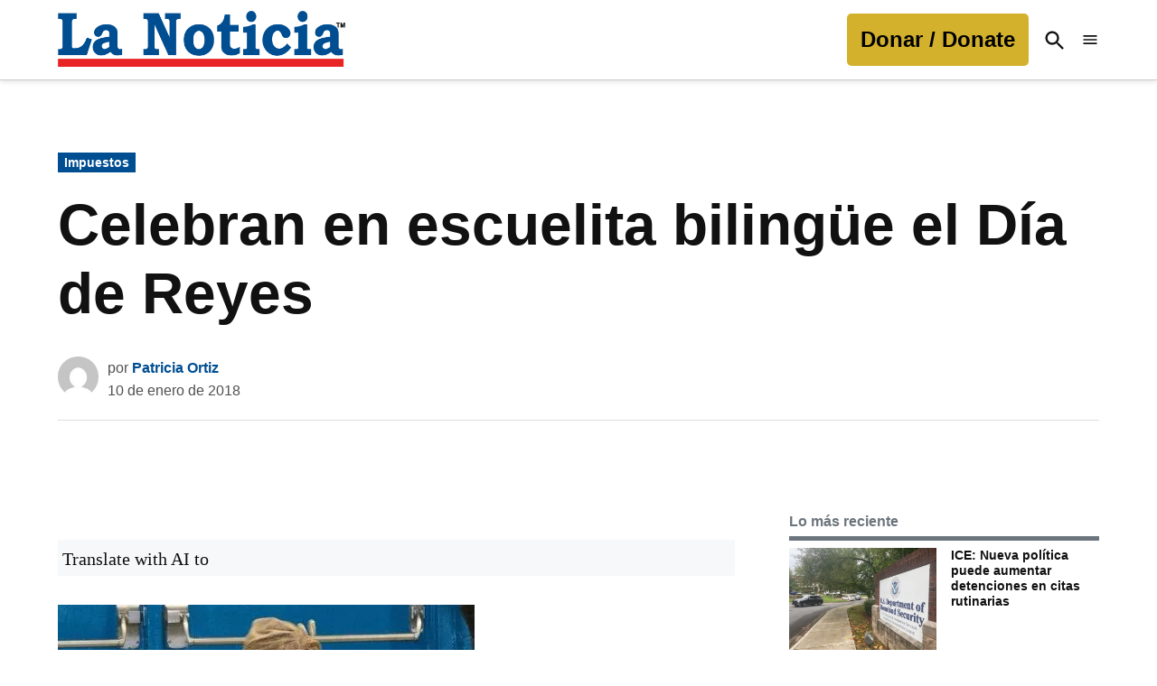

--- FILE ---
content_type: text/html; charset=UTF-8
request_url: https://lanoticia.com/economia/impuestos/celebran-escuelita-bilingue-dia-reyes/
body_size: 46664
content:
<!doctype html>
<html lang="es">
<head>
	<meta charset="UTF-8" />
	<meta name="viewport" content="width=device-width, initial-scale=1" />
	<link rel="profile" href="https://gmpg.org/xfn/11" />
	<meta name='robots' content='index, follow, max-image-preview:large, max-snippet:-1, max-video-preview:-1' />
		<script async src="https://securepubads.g.doubleclick.net/tag/js/gpt.js" type="pmdelayedscript" data-cfasync="false" data-no-optimize="1" data-no-defer="1" data-no-minify="1"></script>
		<script type="pmdelayedscript" data-cfasync="false" data-no-optimize="1" data-no-defer="1" data-no-minify="1">
			window.googletag = window.googletag || { cmd: [] };
		</script>
		<link rel='preconnect' href='https://i0.wp.com' >
<!-- Etiqueta de Google (gtag.js) modo de consentimiento dataLayer añadido por Site Kit -->
<script id="google_gtagjs-js-consent-mode-data-layer" type="pmdelayedscript" data-cfasync="false" data-no-optimize="1" data-no-defer="1" data-no-minify="1">
window.dataLayer = window.dataLayer || [];function gtag(){dataLayer.push(arguments);}
gtag('consent', 'default', {"ad_personalization":"denied","ad_storage":"denied","ad_user_data":"denied","analytics_storage":"denied","functionality_storage":"denied","security_storage":"denied","personalization_storage":"denied","region":["AT","BE","BG","CH","CY","CZ","DE","DK","EE","ES","FI","FR","GB","GR","HR","HU","IE","IS","IT","LI","LT","LU","LV","MT","NL","NO","PL","PT","RO","SE","SI","SK"],"wait_for_update":500});
window._googlesitekitConsentCategoryMap = {"statistics":["analytics_storage"],"marketing":["ad_storage","ad_user_data","ad_personalization"],"functional":["functionality_storage","security_storage"],"preferences":["personalization_storage"]};
window._googlesitekitConsents = {"ad_personalization":"denied","ad_storage":"denied","ad_user_data":"denied","analytics_storage":"denied","functionality_storage":"denied","security_storage":"denied","personalization_storage":"denied","region":["AT","BE","BG","CH","CY","CZ","DE","DK","EE","ES","FI","FR","GB","GR","HR","HU","IE","IS","IT","LI","LT","LU","LV","MT","NL","NO","PL","PT","RO","SE","SI","SK"],"wait_for_update":500};
</script>
<!-- Fin de la etiqueta Google (gtag.js) modo de consentimiento dataLayer añadido por Site Kit -->

	<!-- This site is optimized with the Yoast SEO plugin v26.8 - https://yoast.com/product/yoast-seo-wordpress/ -->
	<title>Celebran en escuelita bilingüe el Día de Reyes - La Noticia</title><link rel="preload" href="https://i0.wp.com/lanoticia.com/wp-content/uploads/2021/06/logo.png?fit=601%2C117&amp;ssl=1" as="image" imagesrcset="https://i0.wp.com/lanoticia.com/wp-content/uploads/2021/06/logo.png?w=601&amp;ssl=1 601w, https://i0.wp.com/lanoticia.com/wp-content/uploads/2021/06/logo.png?resize=300%2C58&amp;ssl=1 300w, https://i0.wp.com/lanoticia.com/wp-content/uploads/2021/06/logo.png?resize=400%2C78&amp;ssl=1 400w, https://i0.wp.com/lanoticia.com/wp-content/uploads/2021/06/logo.png?resize=150%2C29&amp;ssl=1 150w, https://i0.wp.com/lanoticia.com/wp-content/uploads/2021/06/logo.png?fit=601%2C117&amp;ssl=1&amp;w=370 370w" imagesizes="(max-width: 601px) 100vw, 601px" fetchpriority="high"><link rel="preload" href="https://i0.wp.com/lanoticia.com/wp-content/uploads/2018/01/Reyes.jpeg?fit=461%2C297&amp;ssl=1" as="image" imagesrcset="https://i0.wp.com/lanoticia.com/wp-content/uploads/2018/01/Reyes.jpeg?w=461&amp;ssl=1 461w, https://i0.wp.com/lanoticia.com/wp-content/uploads/2018/01/Reyes.jpeg?resize=300%2C193&amp;ssl=1 300w, https://i0.wp.com/lanoticia.com/wp-content/uploads/2018/01/Reyes.jpeg?fit=461%2C297&amp;ssl=1&amp;w=370 370w, https://i0.wp.com/lanoticia.com/wp-content/uploads/2018/01/Reyes.jpeg?fit=461%2C297&amp;ssl=1&amp;w=400 400w" imagesizes="(max-width: 461px) 100vw, 461px" fetchpriority="high"><style id="perfmatters-used-css">.stick-to-top:last-child{position:sticky;top:1rem;}#page{overflow:initial !important;}.newspack_global_ad{max-width:100%;flex:1 1 auto;}.newspack_global_ad.fixed-height{padding:16px 0;box-sizing:content-box;}.newspack_global_ad.fixed-height>*{margin:0;}.ns-button-icon,.ns-button-label{color:#fff;box-sizing:border-box;}.ns-buttons{position:relative;}.ns-buttons-wrapper{display:flex;flex-wrap:wrap;}body a.ns-button{display:inline-flex;height:40px;line-height:40px;margin:0 10px 10px 0;padding:0;font-size:14px;overflow:hidden;text-decoration:none;border:none;--ns-button-color:#333;}.ns-button *{pointer-events:none;}.ns-button-block{display:inline-flex;align-items:center;background:#333;background:var(--ns-button-color);}.ns-button-wrapper{display:inline-flex;align-items:center;overflow:hidden;width:100%;}.ns-button:not(.ns-hover-swap):hover .ns-button-wrapper>span:not(.ns-inverse){box-shadow:inset 0 0 0 50px rgba(0,0,0,.1);}.ns-button-icon{height:40px;width:40px;min-width:40px;justify-content:center;}.ns-button-icon>*{height:50%;margin:0 auto;}.ns-button-icon path{fill:currentColor;}.ns-button-share-count{display:none;font-size:12px;align-items:center;}.ns-button.ns-share-count:hover svg,.ns-hide{display:none;}.ns-button.ns-share-count:hover .ns-button-share-count{display:flex;}.ns-button-label{height:100%;flex-grow:1;padding:0 15px 0 0;overflow:hidden;}.ns-button-label-wrapper{white-space:nowrap;overflow:hidden;text-overflow:ellipsis;}.ns-button.angellist,.ns-button.applemusic,.ns-button.codepen,.ns-button.digg,.ns-button.steam,.ns-button.threads,.ns-button.tiktok,.ns-button.twitter{--ns-button-color:#000;}.ns-button.facebook{--ns-button-color:#3b5998;}.ns-button.linkedin{--ns-button-color:#0077b5;}.ns-button.pinterest{--ns-button-color:#c92228;}.ns-button.reddit{--ns-button-color:#ff4500;}.ns-button.whatsapp{--ns-button-color:#25d366;}.ns-button.sms{--ns-button-color:#218aff;}.ns-button.email{--ns-button-color:#319324;}.ns-button.print{--ns-button-color:#d34836;}.ns-button.messenger{--ns-button-color:#0078ff;}.ns-button.telegram{--ns-button-color:#08c;}body .ns-button .ns-button-block.ns-inverse,body .ns-button:hover .ns-button-block.ns-inverse,body a.ns-button.ns-hover-swap .ns-button-block.ns-button-wrapper{background:0 0;color:var(--ns-button-color);}.ns-buttons.small .ns-button-share-count{font-size:10px;}.ns-buttons.large .ns-button-share-count{font-size:16px;}.ns-rounded{border-radius:5px;}.ns-rounded .ns-button-label{border-radius:0 5px 5px 0;}.ns-total-share-count{font-size:15px;line-height:normal;text-align:center;display:inline-table;height:40px;width:40px;margin:0 0 10px;}.ns-inline,.ns-inline-cta{margin-bottom:10px;}.ns-total-share-count-wrapper{display:table-cell;vertical-align:middle;}.ns-total-share-count-amount{font-weight:700;}.ns-total-share-count-text{font-size:8px;line-height:11px;}.ns-columns .ns-total-share-count{position:absolute;right:0;margin:0 !important;}.ns-columns.ns-has-total-share-count-before .ns-total-share-count{right:unset;left:0;}.ns-buttons.small .ns-total-share-count{height:30px;width:30px;font-size:13px;}.ns-buttons.small .ns-total-share-count-text{font-size:7px;line-height:10px;}.ns-buttons.large .ns-total-share-count{height:50px;width:50px;font-size:19px;}.ns-buttons.large .ns-total-share-count-text{font-size:9px;line-height:12px;}.ns-inline-cta{font-size:20px;}@media print{.ns-no-print,.ns-no-print *{display:none !important;}}body .lity-container{width:100%;max-width:964px;}body div.__youtube_prefs__.__youtube_prefs_gdpr__{background-color:#000;background-image:-webkit-linear-gradient(top,#000,#444);background-image:linear-gradient(to bottom,#000,#444);padding:25px;height:auto;text-align:left;}body div.__youtube_prefs__.__youtube_prefs_gdpr__ *{color:#e3e3e3 !important;}body div.__youtube_prefs__.__youtube_prefs_gdpr__ a{text-decoration:underline;}body div.__youtube_prefs__.__youtube_prefs_gdpr__ button.__youtube_prefs_gdpr__,body div.__youtube_prefs__.__youtube_prefs_gdpr__ button.__youtube_prefs_gdpr__:hover{display:inline-block;padding:5px 10px;background:#e62117 !important;color:#fff !important;text-decoration:none !important;border-radius:3px;font-weight:normal;border-width:0;box-sizing:border-box;}body div.__youtube_prefs__.__youtube_prefs_gdpr__ button.__youtube_prefs_gdpr__ img{width:20px !important;height:auto !important;vertical-align:middle !important;padding:0 6px 3px 0;display:inline-block;background:transparent;-webkit-box-shadow:none;box-shadow:none;margin-left:8px;}body .epyt-gallery-img-gdpr{background-color:#000;background-image:-webkit-linear-gradient(top,#000,#444);background-image:linear-gradient(to bottom,#000,#444);}</style>
	<link rel="canonical" href="https://lanoticia.com/economia/impuestos/celebran-escuelita-bilingue-dia-reyes/" />
	<meta property="og:locale" content="es_ES" />
	<meta property="og:type" content="article" />
	<meta property="og:title" content="Celebran en escuelita bilingüe el Día de Reyes - La Noticia" />
	<meta property="og:description" content="Charlotte - La Charlotte Bilingual Preschool de Charlotte, celebró con sus pequeños alumnos el tradicional: Día de Reyes, en el cual disfrutaron de una sabrosa rosca de reyes y se recrearon con la historia de los Tres Reyes Magos, así como el nacimiento del Niño Jesús con José y María, mientras una madre voluntaria se [&hellip;]" />
	<meta property="og:url" content="https://lanoticia.com/economia/impuestos/celebran-escuelita-bilingue-dia-reyes/" />
	<meta property="og:site_name" content="La Noticia" />
	<meta property="article:publisher" content="https://www.facebook.com/laNoticia/" />
	<meta property="article:published_time" content="2018-01-10T21:49:11+00:00" />
	<meta property="article:modified_time" content="2018-01-10T21:54:09+00:00" />
	<meta property="og:image" content="https://i0.wp.com/lanoticia.com/wp-content/uploads/2018/01/Reyes.jpeg?fit=461%2C297&ssl=1" />
	<meta property="og:image:width" content="461" />
	<meta property="og:image:height" content="297" />
	<meta property="og:image:type" content="image/jpeg" />
	<meta name="author" content="Patricia Ortiz" />
	<meta name="twitter:card" content="summary_large_image" />
	<meta name="twitter:creator" content="@lanoticia" />
	<meta name="twitter:site" content="@lanoticia" />
	<meta name="twitter:label1" content="Escrito por" />
	<meta name="twitter:data1" content="Patricia Ortiz" />
	<meta name="twitter:label2" content="Tiempo de lectura" />
	<meta name="twitter:data2" content="1 minuto" />
	<meta name="twitter:label3" content="Written by" />
	<meta name="twitter:data3" content="Patricia Ortiz" />
	<script type="application/ld+json" class="yoast-schema-graph">{"@context":"https://schema.org","@graph":[{"@type":"NewsArticle","@id":"https://lanoticia.com/economia/impuestos/celebran-escuelita-bilingue-dia-reyes/#article","isPartOf":{"@id":"https://lanoticia.com/economia/impuestos/celebran-escuelita-bilingue-dia-reyes/"},"author":[{"@id":"https://lanoticia.com/#/schema/person/1cd4dc612cfbc3a96bca9c690f564abe"}],"headline":"Celebran en escuelita bilingüe el Día de Reyes","datePublished":"2018-01-10T21:49:11+00:00","dateModified":"2018-01-10T21:54:09+00:00","mainEntityOfPage":{"@id":"https://lanoticia.com/economia/impuestos/celebran-escuelita-bilingue-dia-reyes/"},"wordCount":221,"commentCount":0,"publisher":{"@id":"https://lanoticia.com/#organization"},"image":{"@id":"https://lanoticia.com/economia/impuestos/celebran-escuelita-bilingue-dia-reyes/#primaryimage"},"thumbnailUrl":"https://i0.wp.com/lanoticia.com/wp-content/uploads/2018/01/Reyes.jpeg?fit=461%2C297&ssl=1","keywords":["Día de Reyes","escuelita bilingüe","Latinos","niños latinos","rosca de reyes"],"articleSection":["Impuestos"],"inLanguage":"es","copyrightYear":"2018","copyrightHolder":{"@id":"https://lanoticia.com/#organization"}},{"@type":"WebPage","@id":"https://lanoticia.com/economia/impuestos/celebran-escuelita-bilingue-dia-reyes/","url":"https://lanoticia.com/economia/impuestos/celebran-escuelita-bilingue-dia-reyes/","name":"Celebran en escuelita bilingüe el Día de Reyes - La Noticia","isPartOf":{"@id":"https://lanoticia.com/#website"},"primaryImageOfPage":{"@id":"https://lanoticia.com/economia/impuestos/celebran-escuelita-bilingue-dia-reyes/#primaryimage"},"image":{"@id":"https://lanoticia.com/economia/impuestos/celebran-escuelita-bilingue-dia-reyes/#primaryimage"},"thumbnailUrl":"https://i0.wp.com/lanoticia.com/wp-content/uploads/2018/01/Reyes.jpeg?fit=461%2C297&ssl=1","datePublished":"2018-01-10T21:49:11+00:00","dateModified":"2018-01-10T21:54:09+00:00","breadcrumb":{"@id":"https://lanoticia.com/economia/impuestos/celebran-escuelita-bilingue-dia-reyes/#breadcrumb"},"inLanguage":"es","potentialAction":[{"@type":"ReadAction","target":["https://lanoticia.com/economia/impuestos/celebran-escuelita-bilingue-dia-reyes/"]}]},{"@type":"ImageObject","inLanguage":"es","@id":"https://lanoticia.com/economia/impuestos/celebran-escuelita-bilingue-dia-reyes/#primaryimage","url":"https://i0.wp.com/lanoticia.com/wp-content/uploads/2018/01/Reyes.jpeg?fit=461%2C297&ssl=1","contentUrl":"https://i0.wp.com/lanoticia.com/wp-content/uploads/2018/01/Reyes.jpeg?fit=461%2C297&ssl=1","width":461,"height":297},{"@type":"BreadcrumbList","@id":"https://lanoticia.com/economia/impuestos/celebran-escuelita-bilingue-dia-reyes/#breadcrumb","itemListElement":[{"@type":"ListItem","position":1,"name":"Portada","item":"https://lanoticia.com/"},{"@type":"ListItem","position":2,"name":"Noticias","item":"https://lanoticia.com/news/"},{"@type":"ListItem","position":3,"name":"Celebran en escuelita bilingüe el Día de Reyes"}]},{"@type":"WebSite","@id":"https://lanoticia.com/#website","url":"https://lanoticia.com/","name":"La Noticia","description":"","publisher":{"@id":"https://lanoticia.com/#organization"},"potentialAction":[{"@type":"SearchAction","target":{"@type":"EntryPoint","urlTemplate":"https://lanoticia.com/?s={search_term_string}"},"query-input":{"@type":"PropertyValueSpecification","valueRequired":true,"valueName":"search_term_string"}}],"inLanguage":"es"},{"@type":"Organization","@id":"https://lanoticia.com/#organization","name":"La Noticia Inc.","url":"https://lanoticia.com/","logo":{"@type":"ImageObject","inLanguage":"es","@id":"https://lanoticia.com/#/schema/logo/image/","url":"https://i0.wp.com/lanoticia.com/wp-content/uploads/2024/09/cropped-ln-logosquare.png?fit=512%2C512&ssl=1","contentUrl":"https://i0.wp.com/lanoticia.com/wp-content/uploads/2024/09/cropped-ln-logosquare.png?fit=512%2C512&ssl=1","width":512,"height":512,"caption":"La Noticia Inc."},"image":{"@id":"https://lanoticia.com/#/schema/logo/image/"},"sameAs":["https://www.facebook.com/laNoticia/","https://x.com/lanoticia","https://www.instagram.com/lanoticia/","https://www.linkedin.com/company/lanoticia/","https://www.pinterest.com/LaNoticiacom/","https://www.youtube.com/user/lanoticia"]},{"@type":"Person","@id":"https://lanoticia.com/#/schema/person/1cd4dc612cfbc3a96bca9c690f564abe","name":"Patricia Ortiz","image":{"@type":"ImageObject","inLanguage":"es","@id":"https://lanoticia.com/#/schema/person/image/6c05aa9a27bcde46408b0f86195667af","url":"https://secure.gravatar.com/avatar/17d1a84139ba59356d9253437b46152e67830093f0bb4e93d0c96d0702c7df59?s=96&d=mm&r=g","contentUrl":"https://secure.gravatar.com/avatar/17d1a84139ba59356d9253437b46152e67830093f0bb4e93d0c96d0702c7df59?s=96&d=mm&r=g","caption":"Patricia Ortiz"},"url":"https://lanoticia.com/author/patricia/"}]}</script>
	<!-- / Yoast SEO plugin. -->


<link rel='dns-prefetch' href='//cdn.parsely.com' />
<link rel='dns-prefetch' href='//www.googletagmanager.com' />
<link rel='dns-prefetch' href='//stats.wp.com' />
<link rel='dns-prefetch' href='//use.fontawesome.com' />
<link rel='dns-prefetch' href='//fundingchoicesmessages.google.com' />
<link rel='preconnect' href='//i0.wp.com' />
<link rel='preconnect' href='//c0.wp.com' />
<link rel="alternate" type="application/rss+xml" title="La Noticia &raquo; Feed" href="https://lanoticia.com/feed/" />
<link rel="alternate" title="oEmbed (JSON)" type="application/json+oembed" href="https://lanoticia.com/wp-json/oembed/1.0/embed?url=https%3A%2F%2Flanoticia.com%2Feconomia%2Fimpuestos%2Fcelebran-escuelita-bilingue-dia-reyes%2F" />
<link rel="alternate" title="oEmbed (XML)" type="text/xml+oembed" href="https://lanoticia.com/wp-json/oembed/1.0/embed?url=https%3A%2F%2Flanoticia.com%2Feconomia%2Fimpuestos%2Fcelebran-escuelita-bilingue-dia-reyes%2F&#038;format=xml" />
<style id='wp-img-auto-sizes-contain-inline-css'>img:is([sizes=auto i],[sizes^="auto," i]){contain-intrinsic-size:3000px 1500px}</style>
<link rel='stylesheet' id='wp-block-library-css' href='https://c0.wp.com/c/6.9/wp-includes/css/dist/block-library/style.min.css' media='all' />
<style id='wp-block-button-inline-css'>.wp-block-button__link{align-content:center;box-sizing:border-box;cursor:pointer;display:inline-block;height:100%;text-align:center;word-break:break-word}.wp-block-button__link.aligncenter{text-align:center}.wp-block-button__link.alignright{text-align:right}:where(.wp-block-button__link){border-radius:9999px;box-shadow:none;padding:calc(.667em + 2px) calc(1.333em + 2px);text-decoration:none}.wp-block-button[style*=text-decoration] .wp-block-button__link{text-decoration:inherit}.wp-block-buttons>.wp-block-button.has-custom-width{max-width:none}.wp-block-buttons>.wp-block-button.has-custom-width .wp-block-button__link{width:100%}.wp-block-buttons>.wp-block-button.has-custom-font-size .wp-block-button__link{font-size:inherit}.wp-block-buttons>.wp-block-button.wp-block-button__width-25{width:calc(25% - var(--wp--style--block-gap,.5em)*.75)}.wp-block-buttons>.wp-block-button.wp-block-button__width-50{width:calc(50% - var(--wp--style--block-gap,.5em)*.5)}.wp-block-buttons>.wp-block-button.wp-block-button__width-75{width:calc(75% - var(--wp--style--block-gap,.5em)*.25)}.wp-block-buttons>.wp-block-button.wp-block-button__width-100{flex-basis:100%;width:100%}.wp-block-buttons.is-vertical>.wp-block-button.wp-block-button__width-25{width:25%}.wp-block-buttons.is-vertical>.wp-block-button.wp-block-button__width-50{width:50%}.wp-block-buttons.is-vertical>.wp-block-button.wp-block-button__width-75{width:75%}.wp-block-button.is-style-squared,.wp-block-button__link.wp-block-button.is-style-squared{border-radius:0}.wp-block-button.no-border-radius,.wp-block-button__link.no-border-radius{border-radius:0!important}:root :where(.wp-block-button .wp-block-button__link.is-style-outline),:root :where(.wp-block-button.is-style-outline>.wp-block-button__link){border:2px solid;padding:.667em 1.333em}:root :where(.wp-block-button .wp-block-button__link.is-style-outline:not(.has-text-color)),:root :where(.wp-block-button.is-style-outline>.wp-block-button__link:not(.has-text-color)){color:currentColor}:root :where(.wp-block-button .wp-block-button__link.is-style-outline:not(.has-background)),:root :where(.wp-block-button.is-style-outline>.wp-block-button__link:not(.has-background)){background-color:initial;background-image:none}</style>
<style id='wp-block-buttons-inline-css'>.wp-block-buttons{box-sizing:border-box}.wp-block-buttons.is-vertical{flex-direction:column}.wp-block-buttons.is-vertical>.wp-block-button:last-child{margin-bottom:0}.wp-block-buttons>.wp-block-button{display:inline-block;margin:0}.wp-block-buttons.is-content-justification-left{justify-content:flex-start}.wp-block-buttons.is-content-justification-left.is-vertical{align-items:flex-start}.wp-block-buttons.is-content-justification-center{justify-content:center}.wp-block-buttons.is-content-justification-center.is-vertical{align-items:center}.wp-block-buttons.is-content-justification-right{justify-content:flex-end}.wp-block-buttons.is-content-justification-right.is-vertical{align-items:flex-end}.wp-block-buttons.is-content-justification-space-between{justify-content:space-between}.wp-block-buttons.aligncenter{text-align:center}.wp-block-buttons:not(.is-content-justification-space-between,.is-content-justification-right,.is-content-justification-left,.is-content-justification-center) .wp-block-button.aligncenter{margin-left:auto;margin-right:auto;width:100%}.wp-block-buttons[style*=text-decoration] .wp-block-button,.wp-block-buttons[style*=text-decoration] .wp-block-button__link{text-decoration:inherit}.wp-block-buttons.has-custom-font-size .wp-block-button__link{font-size:inherit}.wp-block-buttons .wp-block-button__link{width:100%}.wp-block-button.aligncenter{text-align:center}</style>
<style id='wp-block-paragraph-inline-css'>.is-small-text{font-size:.875em}.is-regular-text{font-size:1em}.is-large-text{font-size:2.25em}.is-larger-text{font-size:3em}.has-drop-cap:not(:focus):first-letter{float:left;font-size:8.4em;font-style:normal;font-weight:100;line-height:.68;margin:.05em .1em 0 0;text-transform:uppercase}body.rtl .has-drop-cap:not(:focus):first-letter{float:none;margin-left:.1em}p.has-drop-cap.has-background{overflow:hidden}:root :where(p.has-background){padding:1.25em 2.375em}:where(p.has-text-color:not(.has-link-color)) a{color:inherit}p.has-text-align-left[style*="writing-mode:vertical-lr"],p.has-text-align-right[style*="writing-mode:vertical-rl"]{rotate:180deg}</style>
<style id='global-styles-inline-css'>:root{--wp--preset--aspect-ratio--square: 1;--wp--preset--aspect-ratio--4-3: 4/3;--wp--preset--aspect-ratio--3-4: 3/4;--wp--preset--aspect-ratio--3-2: 3/2;--wp--preset--aspect-ratio--2-3: 2/3;--wp--preset--aspect-ratio--16-9: 16/9;--wp--preset--aspect-ratio--9-16: 9/16;--wp--preset--color--black: #000000;--wp--preset--color--cyan-bluish-gray: #abb8c3;--wp--preset--color--white: #FFFFFF;--wp--preset--color--pale-pink: #f78da7;--wp--preset--color--vivid-red: #cf2e2e;--wp--preset--color--luminous-vivid-orange: #ff6900;--wp--preset--color--luminous-vivid-amber: #fcb900;--wp--preset--color--light-green-cyan: #7bdcb5;--wp--preset--color--vivid-green-cyan: #00d084;--wp--preset--color--pale-cyan-blue: #8ed1fc;--wp--preset--color--vivid-cyan-blue: #0693e3;--wp--preset--color--vivid-purple: #9b51e0;--wp--preset--color--primary: #004e92;--wp--preset--color--primary-variation: #00266a;--wp--preset--color--secondary: #d3b12c;--wp--preset--color--secondary-variation: #ab8904;--wp--preset--color--dark-gray: #111111;--wp--preset--color--medium-gray: #767676;--wp--preset--color--light-gray: #EEEEEE;--wp--preset--gradient--vivid-cyan-blue-to-vivid-purple: linear-gradient(135deg,rgb(6,147,227) 0%,rgb(155,81,224) 100%);--wp--preset--gradient--light-green-cyan-to-vivid-green-cyan: linear-gradient(135deg,rgb(122,220,180) 0%,rgb(0,208,130) 100%);--wp--preset--gradient--luminous-vivid-amber-to-luminous-vivid-orange: linear-gradient(135deg,rgb(252,185,0) 0%,rgb(255,105,0) 100%);--wp--preset--gradient--luminous-vivid-orange-to-vivid-red: linear-gradient(135deg,rgb(255,105,0) 0%,rgb(207,46,46) 100%);--wp--preset--gradient--very-light-gray-to-cyan-bluish-gray: linear-gradient(135deg,rgb(238,238,238) 0%,rgb(169,184,195) 100%);--wp--preset--gradient--cool-to-warm-spectrum: linear-gradient(135deg,rgb(74,234,220) 0%,rgb(151,120,209) 20%,rgb(207,42,186) 40%,rgb(238,44,130) 60%,rgb(251,105,98) 80%,rgb(254,248,76) 100%);--wp--preset--gradient--blush-light-purple: linear-gradient(135deg,rgb(255,206,236) 0%,rgb(152,150,240) 100%);--wp--preset--gradient--blush-bordeaux: linear-gradient(135deg,rgb(254,205,165) 0%,rgb(254,45,45) 50%,rgb(107,0,62) 100%);--wp--preset--gradient--luminous-dusk: linear-gradient(135deg,rgb(255,203,112) 0%,rgb(199,81,192) 50%,rgb(65,88,208) 100%);--wp--preset--gradient--pale-ocean: linear-gradient(135deg,rgb(255,245,203) 0%,rgb(182,227,212) 50%,rgb(51,167,181) 100%);--wp--preset--gradient--electric-grass: linear-gradient(135deg,rgb(202,248,128) 0%,rgb(113,206,126) 100%);--wp--preset--gradient--midnight: linear-gradient(135deg,rgb(2,3,129) 0%,rgb(40,116,252) 100%);--wp--preset--gradient--grad-1: linear-gradient( 135deg,rgb( 0,78,146) 0%,rgb( 0,38,106) 100% );--wp--preset--gradient--grad-2: linear-gradient( 135deg,rgb( 211,177,44) 0%,rgb( 171,137,4) 100% );--wp--preset--gradient--grad-3: linear-gradient( 135deg,rgb( 17,17,17 ) 0%,rgb( 85,85,85 ) 100% );--wp--preset--gradient--grad-4: linear-gradient( 135deg,rgb( 68,68,68 ) 0%,rgb( 136,136,136 ) 100% );--wp--preset--gradient--grad-5: linear-gradient( 135deg,rgb( 119,119,119 ) 0%,rgb( 221,221,221 ) 100% );--wp--preset--gradient--grad-6: linear-gradient( 135deg,rgb( 221,221,221 ) 0%,rgb( 255,255,255 ) 100% );--wp--preset--font-size--small: 16px;--wp--preset--font-size--medium: 20px;--wp--preset--font-size--large: 36px;--wp--preset--font-size--x-large: 42px;--wp--preset--font-size--normal: 20px;--wp--preset--font-size--huge: 44px;--wp--preset--spacing--20: 0.44rem;--wp--preset--spacing--30: 0.67rem;--wp--preset--spacing--40: 1rem;--wp--preset--spacing--50: 1.5rem;--wp--preset--spacing--60: 2.25rem;--wp--preset--spacing--70: 3.38rem;--wp--preset--spacing--80: 5.06rem;--wp--preset--shadow--natural: 6px 6px 9px rgba(0,0,0,0.2);--wp--preset--shadow--deep: 12px 12px 50px rgba(0,0,0,0.4);--wp--preset--shadow--sharp: 6px 6px 0px rgba(0,0,0,0.2);--wp--preset--shadow--outlined: 6px 6px 0px -3px rgb(255,255,255),6px 6px rgb(0,0,0);--wp--preset--shadow--crisp: 6px 6px 0px rgb(0,0,0);}:where(.is-layout-flex){gap: 0.5em;}:where(.is-layout-grid){gap: 0.5em;}body .is-layout-flex{display: flex;}.is-layout-flex{flex-wrap: wrap;align-items: center;}.is-layout-flex > :is(*,div){margin: 0;}body .is-layout-grid{display: grid;}.is-layout-grid > :is(*,div){margin: 0;}:where(.wp-block-columns.is-layout-flex){gap: 2em;}:where(.wp-block-columns.is-layout-grid){gap: 2em;}:where(.wp-block-post-template.is-layout-flex){gap: 1.25em;}:where(.wp-block-post-template.is-layout-grid){gap: 1.25em;}.has-black-color{color: var(--wp--preset--color--black) !important;}.has-cyan-bluish-gray-color{color: var(--wp--preset--color--cyan-bluish-gray) !important;}.has-white-color{color: var(--wp--preset--color--white) !important;}.has-pale-pink-color{color: var(--wp--preset--color--pale-pink) !important;}.has-vivid-red-color{color: var(--wp--preset--color--vivid-red) !important;}.has-luminous-vivid-orange-color{color: var(--wp--preset--color--luminous-vivid-orange) !important;}.has-luminous-vivid-amber-color{color: var(--wp--preset--color--luminous-vivid-amber) !important;}.has-light-green-cyan-color{color: var(--wp--preset--color--light-green-cyan) !important;}.has-vivid-green-cyan-color{color: var(--wp--preset--color--vivid-green-cyan) !important;}.has-pale-cyan-blue-color{color: var(--wp--preset--color--pale-cyan-blue) !important;}.has-vivid-cyan-blue-color{color: var(--wp--preset--color--vivid-cyan-blue) !important;}.has-vivid-purple-color{color: var(--wp--preset--color--vivid-purple) !important;}.has-black-background-color{background-color: var(--wp--preset--color--black) !important;}.has-cyan-bluish-gray-background-color{background-color: var(--wp--preset--color--cyan-bluish-gray) !important;}.has-white-background-color{background-color: var(--wp--preset--color--white) !important;}.has-pale-pink-background-color{background-color: var(--wp--preset--color--pale-pink) !important;}.has-vivid-red-background-color{background-color: var(--wp--preset--color--vivid-red) !important;}.has-luminous-vivid-orange-background-color{background-color: var(--wp--preset--color--luminous-vivid-orange) !important;}.has-luminous-vivid-amber-background-color{background-color: var(--wp--preset--color--luminous-vivid-amber) !important;}.has-light-green-cyan-background-color{background-color: var(--wp--preset--color--light-green-cyan) !important;}.has-vivid-green-cyan-background-color{background-color: var(--wp--preset--color--vivid-green-cyan) !important;}.has-pale-cyan-blue-background-color{background-color: var(--wp--preset--color--pale-cyan-blue) !important;}.has-vivid-cyan-blue-background-color{background-color: var(--wp--preset--color--vivid-cyan-blue) !important;}.has-vivid-purple-background-color{background-color: var(--wp--preset--color--vivid-purple) !important;}.has-black-border-color{border-color: var(--wp--preset--color--black) !important;}.has-cyan-bluish-gray-border-color{border-color: var(--wp--preset--color--cyan-bluish-gray) !important;}.has-white-border-color{border-color: var(--wp--preset--color--white) !important;}.has-pale-pink-border-color{border-color: var(--wp--preset--color--pale-pink) !important;}.has-vivid-red-border-color{border-color: var(--wp--preset--color--vivid-red) !important;}.has-luminous-vivid-orange-border-color{border-color: var(--wp--preset--color--luminous-vivid-orange) !important;}.has-luminous-vivid-amber-border-color{border-color: var(--wp--preset--color--luminous-vivid-amber) !important;}.has-light-green-cyan-border-color{border-color: var(--wp--preset--color--light-green-cyan) !important;}.has-vivid-green-cyan-border-color{border-color: var(--wp--preset--color--vivid-green-cyan) !important;}.has-pale-cyan-blue-border-color{border-color: var(--wp--preset--color--pale-cyan-blue) !important;}.has-vivid-cyan-blue-border-color{border-color: var(--wp--preset--color--vivid-cyan-blue) !important;}.has-vivid-purple-border-color{border-color: var(--wp--preset--color--vivid-purple) !important;}.has-vivid-cyan-blue-to-vivid-purple-gradient-background{background: var(--wp--preset--gradient--vivid-cyan-blue-to-vivid-purple) !important;}.has-light-green-cyan-to-vivid-green-cyan-gradient-background{background: var(--wp--preset--gradient--light-green-cyan-to-vivid-green-cyan) !important;}.has-luminous-vivid-amber-to-luminous-vivid-orange-gradient-background{background: var(--wp--preset--gradient--luminous-vivid-amber-to-luminous-vivid-orange) !important;}.has-luminous-vivid-orange-to-vivid-red-gradient-background{background: var(--wp--preset--gradient--luminous-vivid-orange-to-vivid-red) !important;}.has-very-light-gray-to-cyan-bluish-gray-gradient-background{background: var(--wp--preset--gradient--very-light-gray-to-cyan-bluish-gray) !important;}.has-cool-to-warm-spectrum-gradient-background{background: var(--wp--preset--gradient--cool-to-warm-spectrum) !important;}.has-blush-light-purple-gradient-background{background: var(--wp--preset--gradient--blush-light-purple) !important;}.has-blush-bordeaux-gradient-background{background: var(--wp--preset--gradient--blush-bordeaux) !important;}.has-luminous-dusk-gradient-background{background: var(--wp--preset--gradient--luminous-dusk) !important;}.has-pale-ocean-gradient-background{background: var(--wp--preset--gradient--pale-ocean) !important;}.has-electric-grass-gradient-background{background: var(--wp--preset--gradient--electric-grass) !important;}.has-midnight-gradient-background{background: var(--wp--preset--gradient--midnight) !important;}.has-small-font-size{font-size: var(--wp--preset--font-size--small) !important;}.has-medium-font-size{font-size: var(--wp--preset--font-size--medium) !important;}.has-large-font-size{font-size: var(--wp--preset--font-size--large) !important;}.has-x-large-font-size{font-size: var(--wp--preset--font-size--x-large) !important;}</style>
<style id='core-block-supports-inline-css'>.wp-container-core-buttons-is-layout-16018d1d{justify-content:center;}</style>

<style id='classic-theme-styles-inline-css'>.wp-block-button__link{color:#fff;background-color:#32373c;border-radius:9999px;box-shadow:none;text-decoration:none;padding:calc(.667em + 2px) calc(1.333em + 2px);font-size:1.125em}.wp-block-file__button{background:#32373c;color:#fff;text-decoration:none}</style>
<style id='font-awesome-svg-styles-default-inline-css'>.svg-inline--fa{display: inline-block;height: 1em;overflow: visible;vertical-align: -.125em;}</style>
<link rel="stylesheet" id="font-awesome-svg-styles-css" media="all" data-pmdelayedstyle="https://lanoticia.com/wp-content/uploads/font-awesome/v6.3.0/css/svg-with-js.css">
<style id='font-awesome-svg-styles-inline-css'>.wp-block-font-awesome-icon svg::before,.wp-rich-text-font-awesome-icon svg::before{content: unset;}</style>
<link rel="stylesheet" id="newspack-ads-frontend-css" media="all" data-pmdelayedstyle="https://lanoticia.com/wp-content/plugins/newspack-ads/includes/../dist/frontend.css?ver=1719863631">
<link rel='stylesheet' id='newspack-blocks-block-styles-stylesheet-css' href='https://lanoticia.com/wp-content/plugins/newspack-blocks/dist/block_styles.css?ver=3.3.0' media='all' />
<link rel='stylesheet' id='newspack-reader-auth-css' href='https://lanoticia.com/wp-content/plugins/newspack-plugin/dist/reader-auth.css?ver=4.4.0' media='all' />
<link rel='stylesheet' id='newspack-popups-view-css' href='https://lanoticia.com/wp-content/plugins/newspack-popups/includes/../dist/view.css?ver=1719844655' media='all' />
<link rel="stylesheet" id="novashare-css-css" media="all" data-pmdelayedstyle="https://lanoticia.com/wp-content/plugins/novashare/css/style.min.css?ver=1.6.5">
<link rel="stylesheet" id="newspack-style-css" href="https://lanoticia.com/wp-content/cache/perfmatters/lanoticia.com/minify/e40e07e68d16.style.min.css?ver=1.89.0" media="all">
<link rel="stylesheet" id="newspack-print-style-css" href="https://lanoticia.com/wp-content/cache/perfmatters/lanoticia.com/minify/a01a0bab2c95.print.min.css?ver=1.89.0" media="print">
<link rel="stylesheet" id="font-awesome-official-css" media="all" integrity="sha384-nYX0jQk7JxCp1jdj3j2QdJbEJaTvTlhexnpMjwIkYQLdk9ZE3/g8CBw87XP2N0pR" crossorigin="anonymous" data-pmdelayedstyle="https://use.fontawesome.com/releases/v6.3.0/css/all.css">
<link rel="stylesheet" id="__EPYT__style-css" media="all" data-pmdelayedstyle="https://lanoticia.com/wp-content/plugins/youtube-embed-plus/styles/ytprefs.min.css?ver=14.2.4">
<style id='__EPYT__style-inline-css'>.epyt-gallery-thumb{width: 33.333%;}</style>
<link rel="stylesheet" id="font-awesome-official-v4shim-css" media="all" integrity="sha384-SQz6YOYE9rzJdPMcxCxNEmEuaYeT0ayZY/ZxArYWtTnvBwcfHI6rCwtgsOonZ+08" crossorigin="anonymous" data-pmdelayedstyle="https://use.fontawesome.com/releases/v6.3.0/css/v4-shims.css">
<script defer data-cfasync="false" src="https://c0.wp.com/c/6.9/wp-includes/js/jquery/jquery.min.js" id="jquery-js"></script>

<!-- Fragmento de código de la etiqueta de Google (gtag.js) añadida por Site Kit -->
<!-- Fragmento de código de Google Analytics añadido por Site Kit -->
<!-- Fragmento de código de Google Ads añadido por Site Kit -->
<script src="https://www.googletagmanager.com/gtag/js?id=G-4D7GR8KLNM" id="google_gtagjs-js" async type="pmdelayedscript" data-cfasync="false" data-no-optimize="1" data-no-defer="1" data-no-minify="1"></script>
<script id="google_gtagjs-js-after" type="pmdelayedscript" data-cfasync="false" data-no-optimize="1" data-no-defer="1" data-no-minify="1">
window.dataLayer = window.dataLayer || [];function gtag(){dataLayer.push(arguments);}
gtag("set","linker",{"domains":["lanoticia.com"]});
gtag("js", new Date());
gtag("set", "developer_id.dZTNiMT", true);
gtag("config", "G-4D7GR8KLNM", {"logged_in":"no","author":"Patricia Ortiz","categories":"Impuestos","is_reader":"no","googlesitekit_post_type":"post"});
gtag("config", "AW-1066417367");
//# sourceURL=google_gtagjs-js-after
</script>
<script id="__ytprefs__-js-extra" type="pmdelayedscript" data-cfasync="false" data-no-optimize="1" data-no-defer="1" data-no-minify="1">
var _EPYT_ = {"ajaxurl":"https://lanoticia.com/wp-admin/admin-ajax.php","security":"9ac1022c76","gallery_scrolloffset":"20","eppathtoscripts":"https://lanoticia.com/wp-content/plugins/youtube-embed-plus/scripts/","eppath":"https://lanoticia.com/wp-content/plugins/youtube-embed-plus/","epresponsiveselector":"[\"iframe.__youtube_prefs__\",\"iframe[src*='youtube.com']\",\"iframe[src*='youtube-nocookie.com']\",\"iframe[data-ep-src*='youtube.com']\",\"iframe[data-ep-src*='youtube-nocookie.com']\",\"iframe[data-ep-gallerysrc*='youtube.com']\"]","epdovol":"1","version":"14.2.4","evselector":"iframe.__youtube_prefs__[src], iframe[src*=\"youtube.com/embed/\"], iframe[src*=\"youtube-nocookie.com/embed/\"]","ajax_compat":"","maxres_facade":"eager","ytapi_load":"light","pause_others":"","stopMobileBuffer":"1","facade_mode":"1","not_live_on_channel":""};
//# sourceURL=__ytprefs__-js-extra
</script>
<script defer src="https://lanoticia.com/wp-content/plugins/youtube-embed-plus/scripts/ytprefs.min.js?ver=14.2.4" id="__ytprefs__-js" type="pmdelayedscript" data-cfasync="false" data-no-optimize="1" data-no-defer="1" data-no-minify="1"></script>
<link rel="https://api.w.org/" href="https://lanoticia.com/wp-json/" /><link rel="alternate" title="JSON" type="application/json" href="https://lanoticia.com/wp-json/wp/v2/posts/8500" /><link rel="EditURI" type="application/rsd+xml" title="RSD" href="https://lanoticia.com/xmlrpc.php?rsd" />
<link rel='shortlink' href='https://lanoticia.com/?p=8500' />
		<!-- Custom Logo: hide header text -->
		<style id="custom-logo-css">.site-title{position: absolute;clip-path: inset(50%);}</style>
		<meta name="generator" content="Site Kit by Google 1.170.0" /><meta name="onesignal-plugin" content="wordpress-3.8.0">
  <script src="https://cdn.onesignal.com/sdks/web/v16/OneSignalSDK.page.js" defer type="pmdelayedscript" data-cfasync="false" data-no-optimize="1" data-no-defer="1" data-no-minify="1"></script>
  <script type="pmdelayedscript" data-cfasync="false" data-no-optimize="1" data-no-defer="1" data-no-minify="1">
          window.OneSignalDeferred = window.OneSignalDeferred || [];
          OneSignalDeferred.push(async function(OneSignal) {
            await OneSignal.init({
              appId: "3b966827-d47b-49af-86ec-e625e40ca470",
              serviceWorkerOverrideForTypical: true,
              path: "https://lanoticia.com/wp-content/plugins/onesignal-free-web-push-notifications/sdk_files/",
              serviceWorkerParam: { scope: "/wp-content/plugins/onesignal-free-web-push-notifications/sdk_files/push/onesignal/" },
              serviceWorkerPath: "OneSignalSDKWorker.js",
            });
          });

          // Unregister the legacy OneSignal service worker to prevent scope conflicts
          if (navigator.serviceWorker) {
            navigator.serviceWorker.getRegistrations().then((registrations) => {
              // Iterate through all registered service workers
              registrations.forEach((registration) => {
                // Check the script URL to identify the specific service worker
                if (registration.active && registration.active.scriptURL.includes('OneSignalSDKWorker.js.php')) {
                  // Unregister the service worker
                  registration.unregister().then((success) => {
                    if (success) {
                      console.log('OneSignalSW: Successfully unregistered:', registration.active.scriptURL);
                    } else {
                      console.log('OneSignalSW: Failed to unregister:', registration.active.scriptURL);
                    }
                  });
                }
              });
            }).catch((error) => {
              console.error('Error fetching service worker registrations:', error);
            });
        }
        </script>
<script type="pmdelayedscript" data-cfasync="false" data-no-optimize="1" data-no-defer="1" data-no-minify="1">(function(){/*

 Copyright The Closure Library Authors.
 SPDX-License-Identifier: Apache-2.0
*/
'use strict';var g=function(a){var b=0;return function(){return b<a.length?{done:!1,value:a[b++]}:{done:!0}}},l=this||self,m=/^[\w+/_-]+[=]{0,2}$/,p=null,q=function(){},r=function(a){var b=typeof a;if("object"==b)if(a){if(a instanceof Array)return"array";if(a instanceof Object)return b;var c=Object.prototype.toString.call(a);if("[object Window]"==c)return"object";if("[object Array]"==c||"number"==typeof a.length&&"undefined"!=typeof a.splice&&"undefined"!=typeof a.propertyIsEnumerable&&!a.propertyIsEnumerable("splice"))return"array";
if("[object Function]"==c||"undefined"!=typeof a.call&&"undefined"!=typeof a.propertyIsEnumerable&&!a.propertyIsEnumerable("call"))return"function"}else return"null";else if("function"==b&&"undefined"==typeof a.call)return"object";return b},u=function(a,b){function c(){}c.prototype=b.prototype;a.prototype=new c;a.prototype.constructor=a};var v=function(a,b){Object.defineProperty(l,a,{configurable:!1,get:function(){return b},set:q})};var y=function(a,b){this.b=a===w&&b||"";this.a=x},x={},w={};var aa=function(a,b){a.src=b instanceof y&&b.constructor===y&&b.a===x?b.b:"type_error:TrustedResourceUrl";if(null===p)b:{b=l.document;if((b=b.querySelector&&b.querySelector("script[nonce]"))&&(b=b.nonce||b.getAttribute("nonce"))&&m.test(b)){p=b;break b}p=""}b=p;b&&a.setAttribute("nonce",b)};var z=function(){return Math.floor(2147483648*Math.random()).toString(36)+Math.abs(Math.floor(2147483648*Math.random())^+new Date).toString(36)};var A=function(a,b){b=String(b);"application/xhtml+xml"===a.contentType&&(b=b.toLowerCase());return a.createElement(b)},B=function(a){this.a=a||l.document||document};B.prototype.appendChild=function(a,b){a.appendChild(b)};var C=function(a,b,c,d,e,f){try{var k=a.a,h=A(a.a,"SCRIPT");h.async=!0;aa(h,b);k.head.appendChild(h);h.addEventListener("load",function(){e();d&&k.head.removeChild(h)});h.addEventListener("error",function(){0<c?C(a,b,c-1,d,e,f):(d&&k.head.removeChild(h),f())})}catch(n){f()}};var ba=l.atob("aHR0cHM6Ly93d3cuZ3N0YXRpYy5jb20vaW1hZ2VzL2ljb25zL21hdGVyaWFsL3N5c3RlbS8xeC93YXJuaW5nX2FtYmVyXzI0ZHAucG5n"),ca=l.atob("WW91IGFyZSBzZWVpbmcgdGhpcyBtZXNzYWdlIGJlY2F1c2UgYWQgb3Igc2NyaXB0IGJsb2NraW5nIHNvZnR3YXJlIGlzIGludGVyZmVyaW5nIHdpdGggdGhpcyBwYWdlLg=="),da=l.atob("RGlzYWJsZSBhbnkgYWQgb3Igc2NyaXB0IGJsb2NraW5nIHNvZnR3YXJlLCB0aGVuIHJlbG9hZCB0aGlzIHBhZ2Uu"),ea=function(a,b,c){this.b=a;this.f=new B(this.b);this.a=null;this.c=[];this.g=!1;this.i=b;this.h=c},F=function(a){if(a.b.body&&!a.g){var b=
function(){D(a);l.setTimeout(function(){return E(a,3)},50)};C(a.f,a.i,2,!0,function(){l[a.h]||b()},b);a.g=!0}},D=function(a){for(var b=G(1,5),c=0;c<b;c++){var d=H(a);a.b.body.appendChild(d);a.c.push(d)}b=H(a);b.style.bottom="0";b.style.left="0";b.style.position="fixed";b.style.width=G(100,110).toString()+"%";b.style.zIndex=G(2147483544,2147483644).toString();b.style["background-color"]=I(249,259,242,252,219,229);b.style["box-shadow"]="0 0 12px #888";b.style.color=I(0,10,0,10,0,10);b.style.display=
"flex";b.style["justify-content"]="center";b.style["font-family"]="Roboto, Arial";c=H(a);c.style.width=G(80,85).toString()+"%";c.style.maxWidth=G(750,775).toString()+"px";c.style.margin="24px";c.style.display="flex";c.style["align-items"]="flex-start";c.style["justify-content"]="center";d=A(a.f.a,"IMG");d.className=z();d.src=ba;d.style.height="24px";d.style.width="24px";d.style["padding-right"]="16px";var e=H(a),f=H(a);f.style["font-weight"]="bold";f.textContent=ca;var k=H(a);k.textContent=da;J(a,
e,f);J(a,e,k);J(a,c,d);J(a,c,e);J(a,b,c);a.a=b;a.b.body.appendChild(a.a);b=G(1,5);for(c=0;c<b;c++)d=H(a),a.b.body.appendChild(d),a.c.push(d)},J=function(a,b,c){for(var d=G(1,5),e=0;e<d;e++){var f=H(a);b.appendChild(f)}b.appendChild(c);c=G(1,5);for(d=0;d<c;d++)e=H(a),b.appendChild(e)},G=function(a,b){return Math.floor(a+Math.random()*(b-a))},I=function(a,b,c,d,e,f){return"rgb("+G(Math.max(a,0),Math.min(b,255)).toString()+","+G(Math.max(c,0),Math.min(d,255)).toString()+","+G(Math.max(e,0),Math.min(f,
255)).toString()+")"},H=function(a){a=A(a.f.a,"DIV");a.className=z();return a},E=function(a,b){0>=b||null!=a.a&&0!=a.a.offsetHeight&&0!=a.a.offsetWidth||(fa(a),D(a),l.setTimeout(function(){return E(a,b-1)},50))},fa=function(a){var b=a.c;var c="undefined"!=typeof Symbol&&Symbol.iterator&&b[Symbol.iterator];b=c?c.call(b):{next:g(b)};for(c=b.next();!c.done;c=b.next())(c=c.value)&&c.parentNode&&c.parentNode.removeChild(c);a.c=[];(b=a.a)&&b.parentNode&&b.parentNode.removeChild(b);a.a=null};var ia=function(a,b,c,d,e){var f=ha(c),k=function(n){n.appendChild(f);l.setTimeout(function(){f?(0!==f.offsetHeight&&0!==f.offsetWidth?b():a(),f.parentNode&&f.parentNode.removeChild(f)):a()},d)},h=function(n){document.body?k(document.body):0<n?l.setTimeout(function(){h(n-1)},e):b()};h(3)},ha=function(a){var b=document.createElement("div");b.className=a;b.style.width="1px";b.style.height="1px";b.style.position="absolute";b.style.left="-10000px";b.style.top="-10000px";b.style.zIndex="-10000";return b};var K={},L=null;var M=function(){},N="function"==typeof Uint8Array,O=function(a,b){a.b=null;b||(b=[]);a.j=void 0;a.f=-1;a.a=b;a:{if(b=a.a.length){--b;var c=a.a[b];if(!(null===c||"object"!=typeof c||Array.isArray(c)||N&&c instanceof Uint8Array)){a.g=b-a.f;a.c=c;break a}}a.g=Number.MAX_VALUE}a.i={}},P=[],Q=function(a,b){if(b<a.g){b+=a.f;var c=a.a[b];return c===P?a.a[b]=[]:c}if(a.c)return c=a.c[b],c===P?a.c[b]=[]:c},R=function(a,b,c){a.b||(a.b={});if(!a.b[c]){var d=Q(a,c);d&&(a.b[c]=new b(d))}return a.b[c]};
M.prototype.h=N?function(){var a=Uint8Array.prototype.toJSON;Uint8Array.prototype.toJSON=function(){var b;void 0===b&&(b=0);if(!L){L={};for(var c="ABCDEFGHIJKLMNOPQRSTUVWXYZabcdefghijklmnopqrstuvwxyz0123456789".split(""),d=["+/=","+/","-_=","-_.","-_"],e=0;5>e;e++){var f=c.concat(d[e].split(""));K[e]=f;for(var k=0;k<f.length;k++){var h=f[k];void 0===L[h]&&(L[h]=k)}}}b=K[b];c=[];for(d=0;d<this.length;d+=3){var n=this[d],t=(e=d+1<this.length)?this[d+1]:0;h=(f=d+2<this.length)?this[d+2]:0;k=n>>2;n=(n&
3)<<4|t>>4;t=(t&15)<<2|h>>6;h&=63;f||(h=64,e||(t=64));c.push(b[k],b[n],b[t]||"",b[h]||"")}return c.join("")};try{return JSON.stringify(this.a&&this.a,S)}finally{Uint8Array.prototype.toJSON=a}}:function(){return JSON.stringify(this.a&&this.a,S)};var S=function(a,b){return"number"!==typeof b||!isNaN(b)&&Infinity!==b&&-Infinity!==b?b:String(b)};M.prototype.toString=function(){return this.a.toString()};var T=function(a){O(this,a)};u(T,M);var U=function(a){O(this,a)};u(U,M);var ja=function(a,b){this.c=new B(a);var c=R(b,T,5);c=new y(w,Q(c,4)||"");this.b=new ea(a,c,Q(b,4));this.a=b},ka=function(a,b,c,d){b=new T(b?JSON.parse(b):null);b=new y(w,Q(b,4)||"");C(a.c,b,3,!1,c,function(){ia(function(){F(a.b);d(!1)},function(){d(!0)},Q(a.a,2),Q(a.a,3),Q(a.a,1))})};var la=function(a,b){V(a,"internal_api_load_with_sb",function(c,d,e){ka(b,c,d,e)});V(a,"internal_api_sb",function(){F(b.b)})},V=function(a,b,c){a=l.btoa(a+b);v(a,c)},W=function(a,b,c){for(var d=[],e=2;e<arguments.length;++e)d[e-2]=arguments[e];e=l.btoa(a+b);e=l[e];if("function"==r(e))e.apply(null,d);else throw Error("API not exported.");};var X=function(a){O(this,a)};u(X,M);var Y=function(a){this.h=window;this.a=a;this.b=Q(this.a,1);this.f=R(this.a,T,2);this.g=R(this.a,U,3);this.c=!1};Y.prototype.start=function(){ma();var a=new ja(this.h.document,this.g);la(this.b,a);na(this)};
var ma=function(){var a=function(){if(!l.frames.googlefcPresent)if(document.body){var b=document.createElement("iframe");b.style.display="none";b.style.width="0px";b.style.height="0px";b.style.border="none";b.style.zIndex="-1000";b.style.left="-1000px";b.style.top="-1000px";b.name="googlefcPresent";document.body.appendChild(b)}else l.setTimeout(a,5)};a()},na=function(a){var b=Date.now();W(a.b,"internal_api_load_with_sb",a.f.h(),function(){var c;var d=a.b,e=l[l.btoa(d+"loader_js")];if(e){e=l.atob(e);
e=parseInt(e,10);d=l.btoa(d+"loader_js").split(".");var f=l;d[0]in f||"undefined"==typeof f.execScript||f.execScript("var "+d[0]);for(;d.length&&(c=d.shift());)d.length?f[c]&&f[c]!==Object.prototype[c]?f=f[c]:f=f[c]={}:f[c]=null;c=Math.abs(b-e);c=1728E5>c?0:c}else c=-1;0!=c&&(W(a.b,"internal_api_sb"),Z(a,Q(a.a,6)))},function(c){Z(a,c?Q(a.a,4):Q(a.a,5))})},Z=function(a,b){a.c||(a.c=!0,a=new l.XMLHttpRequest,a.open("GET",b,!0),a.send())};(function(a,b){l[a]=function(c){for(var d=[],e=0;e<arguments.length;++e)d[e-0]=arguments[e];l[a]=q;b.apply(null,d)}})("__d3lUW8vwsKlB__",function(a){"function"==typeof window.atob&&(a=window.atob(a),a=new X(a?JSON.parse(a):null),(new Y(a)).start())});}).call(this);

window.__d3lUW8vwsKlB__("[base64]/[base64]");</script>

<script type="pmdelayedscript" data-cfasync="false" data-no-optimize="1" data-no-defer="1" data-no-minify="1">
// ===============================================
// AdBlock detector
//
// Attempts to detect the presence of Ad Blocker software and notify listener of its existence.
// Copyright (c) 2017 IAB
//
// The BSD-3 License
// Redistribution and use in source and binary forms, with or without modification, are permitted provided that the following conditions are met:
// 1. Redistributions of source code must retain the above copyright notice, this list of conditions and the following disclaimer.
// 2. Redistributions in binary form must reproduce the above copyright notice, this list of conditions and the following disclaimer in the documentation and/or other materials provided with the distribution.
// 3. Neither the name of the copyright holder nor the names of its contributors may be used to endorse or promote products derived from this software without specific prior written permission.
// THIS SOFTWARE IS PROVIDED BY THE COPYRIGHT HOLDERS AND CONTRIBUTORS "AS IS" AND ANY EXPRESS OR IMPLIED WARRANTIES, INCLUDING, BUT NOT LIMITED TO, THE IMPLIED WARRANTIES OF MERCHANTABILITY AND FITNESS FOR A PARTICULAR PURPOSE ARE DISCLAIMED. IN NO EVENT SHALL THE COPYRIGHT HOLDER OR CONTRIBUTORS BE LIABLE FOR ANY DIRECT, INDIRECT, INCIDENTAL, SPECIAL, EXEMPLARY, OR CONSEQUENTIAL DAMAGES (INCLUDING, BUT NOT LIMITED TO, PROCUREMENT OF SUBSTITUTE GOODS OR SERVICES; LOSS OF USE, DATA, OR PROFITS; OR BUSINESS INTERRUPTION) HOWEVER CAUSED AND ON ANY THEORY OF LIABILITY, WHETHER IN CONTRACT, STRICT LIABILITY, OR TORT (INCLUDING NEGLIGENCE OR OTHERWISE) ARISING IN ANY WAY OUT OF THE USE OF THIS SOFTWARE, EVEN IF ADVISED OF THE POSSIBILITY OF SUCH DAMAGE.
// ===============================================
"use strict";
(function(win) {
	
	var version = '1.0';
	
	var ofs = 'offset', cl = 'client';
	var noop = function(){};
	
	var testedOnce = false;
	var testExecuting = false;
	
	var isOldIEevents = (win.addEventListener === undefined);
	
	/**
	* Options set with default options initialized
	*
	*/	
	var _options = {
		loopDelay: 50,
		maxLoop: 5,
		debug: true,
		found: noop, 					// function to fire when adblock detected
		notfound: noop, 				// function to fire if adblock not detected after testing
		complete: noop  				// function to fire after testing completes, passing result as parameter
	}
	
	function parseAsJson(data){
		var result, fnData;
		try{
			result = JSON.parse(data);
		}
		catch(ex){
			try{
				fnData = new Function("return " + data);
				result = fnData();
			}
			catch(ex){
				log('Failed secondary JSON parse', true);
			}			
		}
		
		return result;
	}
	
	/**
	* Ajax helper object to download external scripts.
	* Initialize object with an options object
	* Ex:
	  {
		  url : 'http://example.org/url_to_download',
		  method: 'POST|GET',
		  success: callback_function,
		  fail:  callback_function
	  }		
	*/
	var AjaxHelper = function(opts){
		var xhr = new XMLHttpRequest();
		
		this.success = opts.success || noop;
		this.fail = opts.fail || noop;
		var me = this;
		
		var method = opts.method || 'get';
		
		/**
		* Abort the request
		*/
		this.abort = function(){
			try{
				xhr.abort();
			}
			catch(ex){
			}
		}
		
		function stateChange(vals){
			if(xhr.readyState == 4){
				if(xhr.status == 200){
					me.success(xhr.response);
				}
				else{
					// failed
					me.fail(xhr.status);
				}				
			}
		}
		
		xhr.onreadystatechange = stateChange;
		
		function start(){
			xhr.open(method, opts.url, true);
			xhr.send();
		}
		
		start();
	}
	
	/**
	* Object tracking the various block lists
	*/
	var BlockListTracker = function(){
		var me = this;
		var externalBlocklistData = {};
		
		/**
		* Add a new external URL to track
		*/
		this.addUrl = function(url){
			externalBlocklistData[url] = {
				url: url,
				state: 'pending',
				format: null,
				data: null,
				result: null
			}
			
			return externalBlocklistData[url];
		}
		
		/**
		* Loads a block list definition
		*/
		this.setResult = function(urlKey, state, data){
			var obj = externalBlocklistData[urlKey];
			if(obj == null){
				obj = this.addUrl(urlKey);
			}
			
			obj.state = state;
			if(data == null){
				obj.result = null;
				return;
			}
			
			if(typeof data === 'string'){
				try{
					data = parseAsJson(data);
					obj.format = 'json';
				}
				catch(ex){
					obj.format = 'easylist';
					// parseEasyList(data);
				}
			}
			obj.data = data;
			
			return obj;
		}
		
	}
	
	var listeners = []; // event response listeners
	var baitNode = null;
	var quickBait = {
		cssClass: 'pub_300x250 pub_300x250m pub_728x90 text-ad textAd text_ad text_ads text-ads text-ad-links'		
	};
	var baitTriggers = {
		nullProps: [ofs + 'Parent'],
		zeroProps: []
	};
	
	baitTriggers.zeroProps = [
		ofs +'Height', ofs +'Left', ofs +'Top', ofs +'Width', ofs +'Height',
		cl + 'Height', cl + 'Width'
	];
	
	// result object
	var exeResult = {
		quick: null,
		remote: null
	};
	
	var findResult = null; // result of test for ad blocker
	
	var timerIds = {
		test: 0,
		download: 0
	};
	
	function isFunc(fn){
		return typeof(fn) == 'function';
	}
	
	/**
	* Make a DOM element
	*/
	function makeEl(tag, attributes){
		var k, v, el, attr = attributes;
		var d = document;
		
		el = d.createElement(tag);
		
		if(attr){
			for(k in attr){
				if(attr.hasOwnProperty(k)){
					el.setAttribute(k, attr[k]);
				}
			}
		}
		
		return el;
	}
	
	function attachEventListener(dom, eventName, handler){
		if(isOldIEevents){
			dom.attachEvent('on' + eventName, handler);
		}
		else{
			dom.addEventListener(eventName, handler, false);
		}
	}
	
	function log(message, isError){
		if(!_options.debug && !isError){
			return;
		}
		if(win.console && win.console.log){
			if(isError){
				console.error('[ABD] ' + message);
			}
			else{
				console.log('[ABD] ' + message);
			}
		}
	}
	
	var ajaxDownloads = [];
	
	/**
	* Load and execute the URL inside a closure function
	*/
	function loadExecuteUrl(url){
		var ajax, result;
		
		blockLists.addUrl(url);
		// setup call for remote list
		ajax = new AjaxHelper(
			{ 
				url: url,
				success: function(data){
					log('downloaded file ' + url); // todo - parse and store until use
					result = blockLists.setResult(url, 'success', data);
					try{
						var intervalId = 0,
							retryCount = 0;
						
						var tryExecuteTest = function(listData){
							if(!testExecuting){
								beginTest(listData, true);
								return true;
							}
							return false;			
						}
						
						if(findResult == true){
							return;
						}
						
						if(tryExecuteTest(result.data)){
							return;
						}
						else{							
							log('Pause before test execution');
							intervalId = setInterval(function(){
								if(tryExecuteTest(result.data) || retryCount++ > 5){
									clearInterval(intervalId);
								}
							}, 250);
						}
					}
					catch(ex){
						log(ex.message + ' url: ' + url, true);
					}
				},
				fail: function(status){
					log(status, true);
					blockLists.setResult(url, 'error', null);
				}
			});
			
		ajaxDownloads.push(ajax);
	}
	
	
	/**
	* Fetch the external lists and initiate the tests
	*/
	function fetchRemoteLists(){
		var i, url;
		var opts = _options;
		
		for(i=0;i<opts.blockLists.length;i++){
			url = opts.blockLists[i];
			loadExecuteUrl(url);			
		}
	}
	
	function cancelRemoteDownloads(){
		var i, aj;
		
		for(i=ajaxDownloads.length-1;i >= 0;i--){
			aj = ajaxDownloads.pop();
			aj.abort();
		}		
	}
	
	
	// =============================================================================
	/**
	* Begin execution of the test
	*/
	function beginTest(bait){
		log('start beginTest');
		if(findResult == true){
			return; // we found it. don't continue executing
		}
		testExecuting = true;
		castBait(bait);
		
		exeResult.quick = 'testing';
		
		timerIds.test = setTimeout(
			function(){ reelIn(bait, 1); },
			5);
	}
	
	/**
	* Create the bait node to see how the browser page reacts
	*/
	function castBait(bait){
		var i, d = document, b = d.body;
		var t;
		var baitStyle = 'width: 1px !important; height: 1px !important; position: absolute !important; left: -10000px !important; top: -1000px !important;'
		
		if(bait == null || typeof(bait) == 'string'){
			log('invalid bait being cast');
			return;
		}
		
		if(bait.style != null){
			baitStyle += bait.style;
		}
		
		baitNode = makeEl('div', {
			'class': bait.cssClass,
			'style': baitStyle
		});
		
		log('adding bait node to DOM');

		b.appendChild(baitNode);
		
		// touch these properties
		for(i=0;i<baitTriggers.nullProps.length;i++){
			t = baitNode[baitTriggers.nullProps[i]];
		}
		for(i=0;i<baitTriggers.zeroProps.length;i++){
			t = baitNode[baitTriggers.zeroProps[i]];
		}
	}
	
	/**
	* Run tests to see if browser has taken the bait and blocked the bait element
	*/
	function reelIn(bait, attemptNum){
		var i, k, v;
		var body = document.body;
		var found = false;
		
		if(baitNode == null){
			log('recast bait');
			castBait(bait || quickBait);
		}

		if(typeof(bait) == 'string'){
			log('invalid bait used', true);
			if(clearBaitNode()){
				setTimeout(function(){
					testExecuting = false;
				}, 5);
			}

			return;
		}

		if(timerIds.test > 0){
			clearTimeout(timerIds.test);
			timerIds.test = 0;
		}
		
		// test for issues

		if(body.getAttribute('abp') !== null){
			log('found adblock body attribute');
			found = true;
		}

		for(i=0;i<baitTriggers.nullProps.length;i++){
			if(baitNode[baitTriggers.nullProps[i]] == null){
				if(attemptNum>4)
				found = true;
				log('found adblock null attr: ' + baitTriggers.nullProps[i]);
				break;
			}
			if(found == true){
				break;
			}
		}
		
		for(i=0;i<baitTriggers.zeroProps.length;i++){
			if(found == true){
				break;
			}
			if(baitNode[baitTriggers.zeroProps[i]] == 0){
				if(attemptNum>4)
				found = true;
				log('found adblock zero attr: ' + baitTriggers.zeroProps[i]);
			}
		}

		if(window.getComputedStyle !== undefined) {
			var baitTemp = window.getComputedStyle(baitNode, null);
			if(baitTemp.getPropertyValue('display') == 'none'
			|| baitTemp.getPropertyValue('visibility') == 'hidden') {
				if(attemptNum>4)
				found = true;
				log('found adblock computedStyle indicator');
			}
		}

		testedOnce = true;
		
		if(found || attemptNum++ >= _options.maxLoop){
			findResult = found;
			log('exiting test loop - value: ' + findResult);
			notifyListeners();
			if(clearBaitNode()){
				setTimeout(function(){
					testExecuting = false;
				}, 5);
			}
		}
		else{
			timerIds.test = setTimeout(function(){
				reelIn(bait, attemptNum);
			}, _options.loopDelay);
		}
	}
	
	function clearBaitNode(){
		if(baitNode === null){
			return true;
		}
		
		try{
			if(isFunc(baitNode.remove)){
				baitNode.remove();
			}
			document.body.removeChild(baitNode);
		}
		catch(ex){
		}
		baitNode = null;
		
		return true;		
	}
	
	/**
	* Halt the test and any pending timeouts
	*/
	function stopFishing(){
		if(timerIds.test > 0){
			clearTimeout(timerIds.test);
		}
		if(timerIds.download > 0){
			clearTimeout(timerIds.download);
		}
		
		cancelRemoteDownloads();
		
		clearBaitNode();
	}
	
	/**
	* Fire all registered listeners
	*/
	function notifyListeners(){
		var i, funcs;
		if(findResult === null){
			return;
		}
		for(i=0;i<listeners.length;i++){
			funcs = listeners[i];
			try{			
				if(funcs != null){
					if(isFunc(funcs['complete'])){
						funcs['complete'](findResult);
					}
					
					if(findResult && isFunc(funcs['found'])){
						funcs['found']();
					}
					else if(findResult === false && isFunc(funcs['notfound'])){
						funcs['notfound']();
					}
				}
			}
			catch(ex){
				log('Failure in notify listeners ' + ex.Message, true);
			}
		}
	}
	
	/**
	* Attaches event listener or fires if events have already passed.
	*/
	function attachOrFire(){
		var fireNow = false;
		var fn;
		
		if(document.readyState){
			if(document.readyState == 'complete'){
				fireNow = true;
			}
		}
		
		fn = function(){
			beginTest(quickBait, false);
		}
		
		if(fireNow){
			fn();
		}
		else{
			attachEventListener(win, 'load', fn);
		}
	}
	
	
	var blockLists; // tracks external block lists
	
	/**
	* Public interface of adblock detector
	*/
	var impl = {
		/**
		* Version of the adblock detector package
		*/
		version: version,
		
		/**
		* Initialization function. See comments at top for options object
		*/
		init: function(options){
			var k, v, funcs;
			
			if(!options){
				return;
			}
			
			funcs = {
				complete: noop,
				found: noop,
				notfound: noop
			};
			
			for(k in options){
				if(options.hasOwnProperty(k)){
					if(k == 'complete' || k == 'found' || k == 'notFound'){
						funcs[k.toLowerCase()] = options[k];
					}
					else{
						_options[k] = options[k];
					}					
				}
			}
			
			listeners.push(funcs);
			
			blockLists = new BlockListTracker();
			
			attachOrFire();
		}
	}
	
	win['adblockDetector'] = impl;

})(window)
</script>

<!-- Meta Pixel Code -->
<script type="pmdelayedscript" data-cfasync="false" data-no-optimize="1" data-no-defer="1" data-no-minify="1">
!function(f,b,e,v,n,t,s)
{if(f.fbq)return;n=f.fbq=function(){n.callMethod?
n.callMethod.apply(n,arguments):n.queue.push(arguments)};
if(!f._fbq)f._fbq=n;n.push=n;n.loaded=!0;n.version='2.0';
n.queue=[];t=b.createElement(e);t.async=!0;
t.src=v;s=b.getElementsByTagName(e)[0];
s.parentNode.insertBefore(t,s)}(window, document,'script',
'https://connect.facebook.net/en_US/fbevents.js');
fbq('init', '176252013072529');
fbq('track', 'PageView');
</script>
<noscript><img height="1" width="1" style="display:none"
src="https://www.facebook.com/tr?id=176252013072529&ev=PageView&noscript=1"
/></noscript>
<!-- End Meta Pixel Code --><meta name="generator" content="performance-lab 4.0.1; plugins: webp-uploads">
<meta name="generator" content="webp-uploads 2.6.1">
	<style>img#wpstats{display:none}</style>
		<script type="application/ld+json" class="wp-parsely-metadata">{"@context":"https:\/\/schema.org","@type":"NewsArticle","headline":"Celebran en escuelita biling\u00fce el D\u00eda de Reyes","url":"http:\/\/lanoticia.com\/economia\/impuestos\/celebran-escuelita-bilingue-dia-reyes\/","mainEntityOfPage":{"@type":"WebPage","@id":"http:\/\/lanoticia.com\/economia\/impuestos\/celebran-escuelita-bilingue-dia-reyes\/"},"thumbnailUrl":"https:\/\/i0.wp.com\/lanoticia.com\/wp-content\/uploads\/2018\/01\/Reyes.jpeg?resize=150%2C150&ssl=1","image":{"@type":"ImageObject","url":"https:\/\/i0.wp.com\/lanoticia.com\/wp-content\/uploads\/2018\/01\/Reyes.jpeg?fit=461%2C297&ssl=1"},"articleSection":"Impuestos","author":[{"@type":"Person","name":"Patricia Ortiz"}],"creator":["Patricia Ortiz"],"publisher":{"@type":"Organization","name":"La Noticia","logo":""},"keywords":["d\u00eda de reyes","escuelita biling\u00fce","latinos","ni\u00f1os latinos","rosca de reyes"],"dateCreated":"2018-01-10T21:49:11Z","datePublished":"2018-01-10T21:49:11Z","dateModified":"2018-01-10T21:54:09Z"}</script>
	<style type="text/css" id="custom-theme-colors">:root{--newspack-theme-color-primary: #004e92;--newspack-theme-color-primary-variation: #003074;--newspack-theme-color-secondary: #d3b12c !important;--newspack-theme-color-secondary-variation: #ab8904;--newspack-theme-color-primary-darken-5: #00498d;--newspack-theme-color-primary-darken-10: #004488;--newspack-theme-color-primary-against-white: #004e92;--newspack-theme-color-secondary-against-white: dimgray;--newspack-theme-color-primary-variation-against-white: #003074;--newspack-theme-color-secondary-variation-against-white: dimgray;--newspack-theme-color-against-primary: white;--newspack-theme-color-against-secondary: black;}input[type="checkbox"]::before{background-image: url("data:image/svg+xml,%3Csvg xmlns='http://www.w3.org/2000/svg' viewBox='0 0 24 24' width='24' height='24'%3E%3Cpath d='M16.7 7.1l-6.3 8.5-3.3-2.5-.9 1.2 4.5 3.4L17.9 8z' fill='black'%3E%3C/path%3E%3C/svg%3E");}.site-footer{background: #eaeaea;}.site-footer,.site-footer a,.site-footer a:hover,.site-footer .widget-title,.site-footer .widgettitle,.site-info{color: black;}.site-footer a:hover,.site-footer .widget a:hover{opacity: 0.7;}.site-info .widget-area .wrapper,.site-info .site-info-contain:first-child{border-top-color: #d6d6d6;}.mobile-sidebar .nav3 a{background: transparent;}.mobile-sidebar .accent-header,.mobile-sidebar .article-section-title{border-color: #ebebeb;color: black;}.site-footer .footer-branding .wrapper,.site-footer .footer-widgets:first-child .wrapper{border-top: 0;}.site-footer .accent-header,.site-footer .article-section-title{border-color: #d6d6d6;}.site-footer .accent-header,.site-footer .article-section-title{color: black;}.button.mb-cta,.button.mb-cta:not(:hover):visited,.tribe_community_edit .button.mb-cta{background-color: #d3b12c;color: black;}</style>
		<style type="text/css" id="newspack-theme-colors-variables">:root{--newspack-primary-color: #004e92;--newspack-secondary-color: #d3b12c;--newspack-cta-color: #d3b12c;--newspack-header-color: #ffffff;--newspack-primary-menu-color: #f2f2f2;--newspack-footer-color: #eaeaea;--newspack-primary-contrast-color: white;--newspack-secondary-contrast-color: black;--newspack-cta-contrast-color: black;--newspack-header-contrast-color: black;--newspack-primary-menu-contrast-color: black;--newspack-footer-contrast-color: black;}</style>
	
	<style type="text/css" id="custom-theme-fonts">:root{--newspack-theme-font-heading: "Arial","Helvetica","sans-serif";}:root{--newspack-theme-font-body: "Arial","Helvetica","sans-serif";}</style>

	
<!-- Metaetiquetas de Google AdSense añadidas por Site Kit -->
<meta name="google-adsense-platform-account" content="ca-host-pub-2644536267352236">
<meta name="google-adsense-platform-domain" content="sitekit.withgoogle.com">
<!-- Acabar con las metaetiquetas de Google AdSense añadidas por Site Kit -->
<script src="https://lanoticia.com/wp-content/plugins/perfmatters/vendor/fastclick/pmfastclick.min.js" defer></script><script>"addEventListener"in document&&document.addEventListener("DOMContentLoaded",function(){FastClick.attach(document.body)},!1);</script>
<!-- Fragmento de código de Google Tag Manager añadido por Site Kit -->
<script type="pmdelayedscript" data-cfasync="false" data-no-optimize="1" data-no-defer="1" data-no-minify="1">
			( function( w, d, s, l, i ) {
				w[l] = w[l] || [];
				w[l].push( {'gtm.start': new Date().getTime(), event: 'gtm.js'} );
				var f = d.getElementsByTagName( s )[0],
					j = d.createElement( s ), dl = l != 'dataLayer' ? '&l=' + l : '';
				j.async = true;
				j.src = 'https://www.googletagmanager.com/gtm.js?id=' + i + dl;
				f.parentNode.insertBefore( j, f );
			} )( window, document, 'script', 'dataLayer', 'GTM-MLMWT4L' );
			
</script>

<!-- Final del fragmento de código de Google Tag Manager añadido por Site Kit -->

<!-- Fragmento de código de recuperación de bloqueo de anuncios de Google AdSense añadido por Site Kit. -->
<script async src="https://fundingchoicesmessages.google.com/i/pub-5839324597373707?ers=1" nonce="B1-xRvnBuVZ8fb7IE6hJ2A" type="pmdelayedscript" data-cfasync="false" data-no-optimize="1" data-no-defer="1" data-no-minify="1"></script><script nonce="B1-xRvnBuVZ8fb7IE6hJ2A" type="pmdelayedscript" data-cfasync="false" data-no-optimize="1" data-no-defer="1" data-no-minify="1">(function() {function signalGooglefcPresent() {if (!window.frames['googlefcPresent']) {if (document.body) {const iframe = document.createElement('iframe'); iframe.style = 'width: 0; height: 0; border: none; z-index: -1000; left: -1000px; top: -1000px;'; iframe.style.display = 'none'; iframe.name = 'googlefcPresent'; document.body.appendChild(iframe);} else {setTimeout(signalGooglefcPresent, 0);}}}signalGooglefcPresent();})();</script>
<!-- Fragmento de código de finalización de recuperación de bloqueo de anuncios de Google AdSense añadido por Site Kit. -->

<!-- Fragmento de código de protección de errores de recuperación de bloqueo de anuncios de Google AdSense añadido por Site Kit. -->
<script type="pmdelayedscript" data-cfasync="false" data-no-optimize="1" data-no-defer="1" data-no-minify="1">(function(){'use strict';function aa(a){var b=0;return function(){return b<a.length?{done:!1,value:a[b++]}:{done:!0}}}var ba="function"==typeof Object.defineProperties?Object.defineProperty:function(a,b,c){if(a==Array.prototype||a==Object.prototype)return a;a[b]=c.value;return a};
function ea(a){a=["object"==typeof globalThis&&globalThis,a,"object"==typeof window&&window,"object"==typeof self&&self,"object"==typeof global&&global];for(var b=0;b<a.length;++b){var c=a[b];if(c&&c.Math==Math)return c}throw Error("Cannot find global object");}var fa=ea(this);function ha(a,b){if(b)a:{var c=fa;a=a.split(".");for(var d=0;d<a.length-1;d++){var e=a[d];if(!(e in c))break a;c=c[e]}a=a[a.length-1];d=c[a];b=b(d);b!=d&&null!=b&&ba(c,a,{configurable:!0,writable:!0,value:b})}}
var ia="function"==typeof Object.create?Object.create:function(a){function b(){}b.prototype=a;return new b},l;if("function"==typeof Object.setPrototypeOf)l=Object.setPrototypeOf;else{var m;a:{var ja={a:!0},ka={};try{ka.__proto__=ja;m=ka.a;break a}catch(a){}m=!1}l=m?function(a,b){a.__proto__=b;if(a.__proto__!==b)throw new TypeError(a+" is not extensible");return a}:null}var la=l;
function n(a,b){a.prototype=ia(b.prototype);a.prototype.constructor=a;if(la)la(a,b);else for(var c in b)if("prototype"!=c)if(Object.defineProperties){var d=Object.getOwnPropertyDescriptor(b,c);d&&Object.defineProperty(a,c,d)}else a[c]=b[c];a.A=b.prototype}function ma(){for(var a=Number(this),b=[],c=a;c<arguments.length;c++)b[c-a]=arguments[c];return b}
var na="function"==typeof Object.assign?Object.assign:function(a,b){for(var c=1;c<arguments.length;c++){var d=arguments[c];if(d)for(var e in d)Object.prototype.hasOwnProperty.call(d,e)&&(a[e]=d[e])}return a};ha("Object.assign",function(a){return a||na});/*

 Copyright The Closure Library Authors.
 SPDX-License-Identifier: Apache-2.0
*/
var p=this||self;function q(a){return a};var t,u;a:{for(var oa=["CLOSURE_FLAGS"],v=p,x=0;x<oa.length;x++)if(v=v[oa[x]],null==v){u=null;break a}u=v}var pa=u&&u[610401301];t=null!=pa?pa:!1;var z,qa=p.navigator;z=qa?qa.userAgentData||null:null;function A(a){return t?z?z.brands.some(function(b){return(b=b.brand)&&-1!=b.indexOf(a)}):!1:!1}function B(a){var b;a:{if(b=p.navigator)if(b=b.userAgent)break a;b=""}return-1!=b.indexOf(a)};function C(){return t?!!z&&0<z.brands.length:!1}function D(){return C()?A("Chromium"):(B("Chrome")||B("CriOS"))&&!(C()?0:B("Edge"))||B("Silk")};var ra=C()?!1:B("Trident")||B("MSIE");!B("Android")||D();D();B("Safari")&&(D()||(C()?0:B("Coast"))||(C()?0:B("Opera"))||(C()?0:B("Edge"))||(C()?A("Microsoft Edge"):B("Edg/"))||C()&&A("Opera"));var sa={},E=null;var ta="undefined"!==typeof Uint8Array,ua=!ra&&"function"===typeof btoa;var F="function"===typeof Symbol&&"symbol"===typeof Symbol()?Symbol():void 0,G=F?function(a,b){a[F]|=b}:function(a,b){void 0!==a.g?a.g|=b:Object.defineProperties(a,{g:{value:b,configurable:!0,writable:!0,enumerable:!1}})};function va(a){var b=H(a);1!==(b&1)&&(Object.isFrozen(a)&&(a=Array.prototype.slice.call(a)),I(a,b|1))}
var H=F?function(a){return a[F]|0}:function(a){return a.g|0},J=F?function(a){return a[F]}:function(a){return a.g},I=F?function(a,b){a[F]=b}:function(a,b){void 0!==a.g?a.g=b:Object.defineProperties(a,{g:{value:b,configurable:!0,writable:!0,enumerable:!1}})};function wa(){var a=[];G(a,1);return a}function xa(a,b){I(b,(a|0)&-99)}function K(a,b){I(b,(a|34)&-73)}function L(a){a=a>>11&1023;return 0===a?536870912:a};var M={};function N(a){return null!==a&&"object"===typeof a&&!Array.isArray(a)&&a.constructor===Object}var O,ya=[];I(ya,39);O=Object.freeze(ya);var P;function Q(a,b){P=b;a=new a(b);P=void 0;return a}
function R(a,b,c){null==a&&(a=P);P=void 0;if(null==a){var d=96;c?(a=[c],d|=512):a=[];b&&(d=d&-2095105|(b&1023)<<11)}else{if(!Array.isArray(a))throw Error();d=H(a);if(d&64)return a;d|=64;if(c&&(d|=512,c!==a[0]))throw Error();a:{c=a;var e=c.length;if(e){var f=e-1,g=c[f];if(N(g)){d|=256;b=(d>>9&1)-1;e=f-b;1024<=e&&(za(c,b,g),e=1023);d=d&-2095105|(e&1023)<<11;break a}}b&&(g=(d>>9&1)-1,b=Math.max(b,e-g),1024<b&&(za(c,g,{}),d|=256,b=1023),d=d&-2095105|(b&1023)<<11)}}I(a,d);return a}
function za(a,b,c){for(var d=1023+b,e=a.length,f=d;f<e;f++){var g=a[f];null!=g&&g!==c&&(c[f-b]=g)}a.length=d+1;a[d]=c};function Aa(a){switch(typeof a){case "number":return isFinite(a)?a:String(a);case "boolean":return a?1:0;case "object":if(a&&!Array.isArray(a)&&ta&&null!=a&&a instanceof Uint8Array){if(ua){for(var b="",c=0,d=a.length-10240;c<d;)b+=String.fromCharCode.apply(null,a.subarray(c,c+=10240));b+=String.fromCharCode.apply(null,c?a.subarray(c):a);a=btoa(b)}else{void 0===b&&(b=0);if(!E){E={};c="ABCDEFGHIJKLMNOPQRSTUVWXYZabcdefghijklmnopqrstuvwxyz0123456789".split("");d=["+/=","+/","-_=","-_.","-_"];for(var e=
0;5>e;e++){var f=c.concat(d[e].split(""));sa[e]=f;for(var g=0;g<f.length;g++){var h=f[g];void 0===E[h]&&(E[h]=g)}}}b=sa[b];c=Array(Math.floor(a.length/3));d=b[64]||"";for(e=f=0;f<a.length-2;f+=3){var k=a[f],w=a[f+1];h=a[f+2];g=b[k>>2];k=b[(k&3)<<4|w>>4];w=b[(w&15)<<2|h>>6];h=b[h&63];c[e++]=g+k+w+h}g=0;h=d;switch(a.length-f){case 2:g=a[f+1],h=b[(g&15)<<2]||d;case 1:a=a[f],c[e]=b[a>>2]+b[(a&3)<<4|g>>4]+h+d}a=c.join("")}return a}}return a};function Ba(a,b,c){a=Array.prototype.slice.call(a);var d=a.length,e=b&256?a[d-1]:void 0;d+=e?-1:0;for(b=b&512?1:0;b<d;b++)a[b]=c(a[b]);if(e){b=a[b]={};for(var f in e)Object.prototype.hasOwnProperty.call(e,f)&&(b[f]=c(e[f]))}return a}function Da(a,b,c,d,e,f){if(null!=a){if(Array.isArray(a))a=e&&0==a.length&&H(a)&1?void 0:f&&H(a)&2?a:Ea(a,b,c,void 0!==d,e,f);else if(N(a)){var g={},h;for(h in a)Object.prototype.hasOwnProperty.call(a,h)&&(g[h]=Da(a[h],b,c,d,e,f));a=g}else a=b(a,d);return a}}
function Ea(a,b,c,d,e,f){var g=d||c?H(a):0;d=d?!!(g&32):void 0;a=Array.prototype.slice.call(a);for(var h=0;h<a.length;h++)a[h]=Da(a[h],b,c,d,e,f);c&&c(g,a);return a}function Fa(a){return a.s===M?a.toJSON():Aa(a)};function Ga(a,b,c){c=void 0===c?K:c;if(null!=a){if(ta&&a instanceof Uint8Array)return b?a:new Uint8Array(a);if(Array.isArray(a)){var d=H(a);if(d&2)return a;if(b&&!(d&64)&&(d&32||0===d))return I(a,d|34),a;a=Ea(a,Ga,d&4?K:c,!0,!1,!0);b=H(a);b&4&&b&2&&Object.freeze(a);return a}a.s===M&&(b=a.h,c=J(b),a=c&2?a:Q(a.constructor,Ha(b,c,!0)));return a}}function Ha(a,b,c){var d=c||b&2?K:xa,e=!!(b&32);a=Ba(a,b,function(f){return Ga(f,e,d)});G(a,32|(c?2:0));return a};function Ia(a,b){a=a.h;return Ja(a,J(a),b)}function Ja(a,b,c,d){if(-1===c)return null;if(c>=L(b)){if(b&256)return a[a.length-1][c]}else{var e=a.length;if(d&&b&256&&(d=a[e-1][c],null!=d))return d;b=c+((b>>9&1)-1);if(b<e)return a[b]}}function Ka(a,b,c,d,e){var f=L(b);if(c>=f||e){e=b;if(b&256)f=a[a.length-1];else{if(null==d)return;f=a[f+((b>>9&1)-1)]={};e|=256}f[c]=d;e&=-1025;e!==b&&I(a,e)}else a[c+((b>>9&1)-1)]=d,b&256&&(d=a[a.length-1],c in d&&delete d[c]),b&1024&&I(a,b&-1025)}
function La(a,b){var c=Ma;var d=void 0===d?!1:d;var e=a.h;var f=J(e),g=Ja(e,f,b,d);var h=!1;if(null==g||"object"!==typeof g||(h=Array.isArray(g))||g.s!==M)if(h){var k=h=H(g);0===k&&(k|=f&32);k|=f&2;k!==h&&I(g,k);c=new c(g)}else c=void 0;else c=g;c!==g&&null!=c&&Ka(e,f,b,c,d);e=c;if(null==e)return e;a=a.h;f=J(a);f&2||(g=e,c=g.h,h=J(c),g=h&2?Q(g.constructor,Ha(c,h,!1)):g,g!==e&&(e=g,Ka(a,f,b,e,d)));return e}function Na(a,b){a=Ia(a,b);return null==a||"string"===typeof a?a:void 0}
function Oa(a,b){a=Ia(a,b);return null!=a?a:0}function S(a,b){a=Na(a,b);return null!=a?a:""};function T(a,b,c){this.h=R(a,b,c)}T.prototype.toJSON=function(){var a=Ea(this.h,Fa,void 0,void 0,!1,!1);return Pa(this,a,!0)};T.prototype.s=M;T.prototype.toString=function(){return Pa(this,this.h,!1).toString()};
function Pa(a,b,c){var d=a.constructor.v,e=L(J(c?a.h:b)),f=!1;if(d){if(!c){b=Array.prototype.slice.call(b);var g;if(b.length&&N(g=b[b.length-1]))for(f=0;f<d.length;f++)if(d[f]>=e){Object.assign(b[b.length-1]={},g);break}f=!0}e=b;c=!c;g=J(a.h);a=L(g);g=(g>>9&1)-1;for(var h,k,w=0;w<d.length;w++)if(k=d[w],k<a){k+=g;var r=e[k];null==r?e[k]=c?O:wa():c&&r!==O&&va(r)}else h||(r=void 0,e.length&&N(r=e[e.length-1])?h=r:e.push(h={})),r=h[k],null==h[k]?h[k]=c?O:wa():c&&r!==O&&va(r)}d=b.length;if(!d)return b;
var Ca;if(N(h=b[d-1])){a:{var y=h;e={};c=!1;for(var ca in y)Object.prototype.hasOwnProperty.call(y,ca)&&(a=y[ca],Array.isArray(a)&&a!=a&&(c=!0),null!=a?e[ca]=a:c=!0);if(c){for(var rb in e){y=e;break a}y=null}}y!=h&&(Ca=!0);d--}for(;0<d;d--){h=b[d-1];if(null!=h)break;var cb=!0}if(!Ca&&!cb)return b;var da;f?da=b:da=Array.prototype.slice.call(b,0,d);b=da;f&&(b.length=d);y&&b.push(y);return b};function Qa(a){return function(b){if(null==b||""==b)b=new a;else{b=JSON.parse(b);if(!Array.isArray(b))throw Error(void 0);G(b,32);b=Q(a,b)}return b}};function Ra(a){this.h=R(a)}n(Ra,T);var Sa=Qa(Ra);var U;function V(a){this.g=a}V.prototype.toString=function(){return this.g+""};var Ta={};function Ua(){return Math.floor(2147483648*Math.random()).toString(36)+Math.abs(Math.floor(2147483648*Math.random())^Date.now()).toString(36)};function Va(a,b){b=String(b);"application/xhtml+xml"===a.contentType&&(b=b.toLowerCase());return a.createElement(b)}function Wa(a){this.g=a||p.document||document}Wa.prototype.appendChild=function(a,b){a.appendChild(b)};/*

 SPDX-License-Identifier: Apache-2.0
*/
function Xa(a,b){a.src=b instanceof V&&b.constructor===V?b.g:"type_error:TrustedResourceUrl";var c,d;(c=(b=null==(d=(c=(a.ownerDocument&&a.ownerDocument.defaultView||window).document).querySelector)?void 0:d.call(c,"script[nonce]"))?b.nonce||b.getAttribute("nonce")||"":"")&&a.setAttribute("nonce",c)};function Ya(a){a=void 0===a?document:a;return a.createElement("script")};function Za(a,b,c,d,e,f){try{var g=a.g,h=Ya(g);h.async=!0;Xa(h,b);g.head.appendChild(h);h.addEventListener("load",function(){e();d&&g.head.removeChild(h)});h.addEventListener("error",function(){0<c?Za(a,b,c-1,d,e,f):(d&&g.head.removeChild(h),f())})}catch(k){f()}};var $a=p.atob("aHR0cHM6Ly93d3cuZ3N0YXRpYy5jb20vaW1hZ2VzL2ljb25zL21hdGVyaWFsL3N5c3RlbS8xeC93YXJuaW5nX2FtYmVyXzI0ZHAucG5n"),ab=p.atob("WW91IGFyZSBzZWVpbmcgdGhpcyBtZXNzYWdlIGJlY2F1c2UgYWQgb3Igc2NyaXB0IGJsb2NraW5nIHNvZnR3YXJlIGlzIGludGVyZmVyaW5nIHdpdGggdGhpcyBwYWdlLg=="),bb=p.atob("RGlzYWJsZSBhbnkgYWQgb3Igc2NyaXB0IGJsb2NraW5nIHNvZnR3YXJlLCB0aGVuIHJlbG9hZCB0aGlzIHBhZ2Uu");function db(a,b,c){this.i=a;this.l=new Wa(this.i);this.g=null;this.j=[];this.m=!1;this.u=b;this.o=c}
function eb(a){if(a.i.body&&!a.m){var b=function(){fb(a);p.setTimeout(function(){return gb(a,3)},50)};Za(a.l,a.u,2,!0,function(){p[a.o]||b()},b);a.m=!0}}
function fb(a){for(var b=W(1,5),c=0;c<b;c++){var d=X(a);a.i.body.appendChild(d);a.j.push(d)}b=X(a);b.style.bottom="0";b.style.left="0";b.style.position="fixed";b.style.width=W(100,110).toString()+"%";b.style.zIndex=W(2147483544,2147483644).toString();b.style["background-color"]=hb(249,259,242,252,219,229);b.style["box-shadow"]="0 0 12px #888";b.style.color=hb(0,10,0,10,0,10);b.style.display="flex";b.style["justify-content"]="center";b.style["font-family"]="Roboto, Arial";c=X(a);c.style.width=W(80,
85).toString()+"%";c.style.maxWidth=W(750,775).toString()+"px";c.style.margin="24px";c.style.display="flex";c.style["align-items"]="flex-start";c.style["justify-content"]="center";d=Va(a.l.g,"IMG");d.className=Ua();d.src=$a;d.alt="Warning icon";d.style.height="24px";d.style.width="24px";d.style["padding-right"]="16px";var e=X(a),f=X(a);f.style["font-weight"]="bold";f.textContent=ab;var g=X(a);g.textContent=bb;Y(a,e,f);Y(a,e,g);Y(a,c,d);Y(a,c,e);Y(a,b,c);a.g=b;a.i.body.appendChild(a.g);b=W(1,5);for(c=
0;c<b;c++)d=X(a),a.i.body.appendChild(d),a.j.push(d)}function Y(a,b,c){for(var d=W(1,5),e=0;e<d;e++){var f=X(a);b.appendChild(f)}b.appendChild(c);c=W(1,5);for(d=0;d<c;d++)e=X(a),b.appendChild(e)}function W(a,b){return Math.floor(a+Math.random()*(b-a))}function hb(a,b,c,d,e,f){return"rgb("+W(Math.max(a,0),Math.min(b,255)).toString()+","+W(Math.max(c,0),Math.min(d,255)).toString()+","+W(Math.max(e,0),Math.min(f,255)).toString()+")"}function X(a){a=Va(a.l.g,"DIV");a.className=Ua();return a}
function gb(a,b){0>=b||null!=a.g&&0!=a.g.offsetHeight&&0!=a.g.offsetWidth||(ib(a),fb(a),p.setTimeout(function(){return gb(a,b-1)},50))}
function ib(a){var b=a.j;var c="undefined"!=typeof Symbol&&Symbol.iterator&&b[Symbol.iterator];if(c)b=c.call(b);else if("number"==typeof b.length)b={next:aa(b)};else throw Error(String(b)+" is not an iterable or ArrayLike");for(c=b.next();!c.done;c=b.next())(c=c.value)&&c.parentNode&&c.parentNode.removeChild(c);a.j=[];(b=a.g)&&b.parentNode&&b.parentNode.removeChild(b);a.g=null};function jb(a,b,c,d,e){function f(k){document.body?g(document.body):0<k?p.setTimeout(function(){f(k-1)},e):b()}function g(k){k.appendChild(h);p.setTimeout(function(){h?(0!==h.offsetHeight&&0!==h.offsetWidth?b():a(),h.parentNode&&h.parentNode.removeChild(h)):a()},d)}var h=kb(c);f(3)}function kb(a){var b=document.createElement("div");b.className=a;b.style.width="1px";b.style.height="1px";b.style.position="absolute";b.style.left="-10000px";b.style.top="-10000px";b.style.zIndex="-10000";return b};function Ma(a){this.h=R(a)}n(Ma,T);function lb(a){this.h=R(a)}n(lb,T);var mb=Qa(lb);function nb(a){a=Na(a,4)||"";if(void 0===U){var b=null;var c=p.trustedTypes;if(c&&c.createPolicy){try{b=c.createPolicy("goog#html",{createHTML:q,createScript:q,createScriptURL:q})}catch(d){p.console&&p.console.error(d.message)}U=b}else U=b}a=(b=U)?b.createScriptURL(a):a;return new V(a,Ta)};function ob(a,b){this.m=a;this.o=new Wa(a.document);this.g=b;this.j=S(this.g,1);this.u=nb(La(this.g,2));this.i=!1;b=nb(La(this.g,13));this.l=new db(a.document,b,S(this.g,12))}ob.prototype.start=function(){pb(this)};
function pb(a){qb(a);Za(a.o,a.u,3,!1,function(){a:{var b=a.j;var c=p.btoa(b);if(c=p[c]){try{var d=Sa(p.atob(c))}catch(e){b=!1;break a}b=b===Na(d,1)}else b=!1}b?Z(a,S(a.g,14)):(Z(a,S(a.g,8)),eb(a.l))},function(){jb(function(){Z(a,S(a.g,7));eb(a.l)},function(){return Z(a,S(a.g,6))},S(a.g,9),Oa(a.g,10),Oa(a.g,11))})}function Z(a,b){a.i||(a.i=!0,a=new a.m.XMLHttpRequest,a.open("GET",b,!0),a.send())}function qb(a){var b=p.btoa(a.j);a.m[b]&&Z(a,S(a.g,5))};(function(a,b){p[a]=function(){var c=ma.apply(0,arguments);p[a]=function(){};b.apply(null,c)}})("__h82AlnkH6D91__",function(a){"function"===typeof window.atob&&(new ob(window,mb(window.atob(a)))).start()});}).call(this);

window.__h82AlnkH6D91__("[base64]/[base64]/[base64]/[base64]");</script>
<!-- Fragmento de código de finalización de protección de errores de recuperación de bloqueo de anuncios de Google AdSense añadido por Site Kit. -->
<link rel="icon" href="https://lanoticia.com/wp-content/uploads/2021/06/cropped-LN-logoSquare-48x48.png" sizes="32x32" />
<link rel="icon" href="https://i0.wp.com/lanoticia.com/wp-content/uploads/2021/06/cropped-LN-logoSquare.png?fit=192%2C192&#038;ssl=1" sizes="192x192" />
<link rel="apple-touch-icon" href="https://i0.wp.com/lanoticia.com/wp-content/uploads/2021/06/cropped-LN-logoSquare.png?fit=180%2C180&#038;ssl=1" />
<meta name="msapplication-TileImage" content="https://i0.wp.com/lanoticia.com/wp-content/uploads/2021/06/cropped-LN-logoSquare.png?fit=270%2C270&#038;ssl=1" />
		<style id="wp-custom-css">.header-widget.above-header-widgets{display: none;}section.widget_reblex-widget .article-summary{display: none!important;}.category-storiesinenglish #custom_html-9{display:none;}.site-header{padding-top: 0 !important;padding-bottom: 0 !important;display: block !important;margin-left: 0 !important;margin-right: 0 !important;max-width: 100%!important;}figure.post-thumbnail{max-width: none !important;}.h-sb .top-header-contain{background-color: #004e92;color: #fff;}.h-sb .site-header .nav3 .menu-highlight a{font-size: 1em;}.h-sb .bottom-header-contain{border-top: 1px solid #e2e2e2;border-bottom: 1px solid #e2e2e2;font-size: 1.1em;}.wp-block-newspack-blocks-carousel .wp-block-newspack-carousel__amp-carousel{margin:0!important;}.wpbnbd .freq-label{text-transform:initial!important;}.mobile-sidebar .nav3 .menu-highlight a{background: #d3b12c;color: #000;}.taxonomy-description,.page-subtitle{display:none;}.newspack-front-page .wpnbha.alignfull{margin: 0;padding: 0;}.wp-block-newspack-blocks-carousel .swiper-pagination-bullet{height:18px!important;width:18px!important;}.has-more-button button{color:#FFF!Important;}#onesignal-bell-container.onesignal-reset.onesignal-bell-container-bottom-left{bottom: 110px!important;}.swg-button-v2-light{color: #000!important;}.tabs{margin-bottom: 0px!important;}.subscribe-with-google{margin-top: 0px!important;border: 1px solid #CCC;}.columna-membership{text-align:center;padding: 5px;border-radius: 10px;}.texto-separador{margin-top: 0 !important;margin-bottom: 0 !important;}.swg-button-v2-light{margin-bottom:32px!important;}.borde_redondeado{border-radius: 5px;border: 1px solid #004F94;}.tab-group{background-color: #EDF7FD;border: 1px solid #CCC;border-bottom:none;}.tab-item{width: 33.33%;}.tab-item a{color: #999!important;}.tab-item a:hover{background-color: #CCC!important;}li.tab-item.is-active a{background-color: #EDF7FD!important;border: 1px solid #CCC!important;border-bottom-color: #EDF7FD!important;font-weight: 900;color: #000!important;}.tab-item a{width: 100%;text-align: center;border: none!important;font-weight: 900;}#input_43_6 label{font-size: 15px !important;}.latinacon2022 .gchoice label{font-size: large!important;}.columna-membership .gchoice{width: 33.33%;float: left;text-align: center;font-weight: 900;}.gform_wrapper.gravity-theme .ginput_full:not(:last-of-type){margin-bottom:15px;}.saludo-membership{text-align: center;font-size: xx-large;font-weight: bolder;}.LN-audioBlock-ControlContainer{padding-top: 10px;padding-bottom: 15px;}#audio-controls.controls{padding-top: 15px;}.LN-audioBlock-ColaboracionContainer{padding-top: 2px;}@media only screen and (min-width: 782px){.newspack-front-page .site-content{margin-top: 0;}}div.accent-header,div.wpnbha .article-section-title,.article-section-title{font-size: 1em;text-transform: none !important;}.accent-header,.accent-header a,.article-section-title,.article-section-title a{color: #6C757D;}.covid .article-section-title a,.covid .article-section-title a:hover{color: #FFF!important;}.accent-header a:hover,.article-section-title a:hover{color: #004e92 !important;}.accent-header,.article-section-title{border-bottom: 5px solid #6C757D;}#secondary .widget_recent_entries ul li{border-bottom: 1px solid #bbb;font-size: .9em;padding-bottom: .75em;}.footer-widgets .widget{font-size: .9em;}.footer-widgets a{color: #004e92;font-weight: 700;}.footer-widgets .widget_nav_menu ul li{border-bottom: 1px solid #bbb;padding: .25em 0 .5em;}.footer-branding .social-navigation{margin-top: 1rem;}footer#colophon{max-width: none!important;}.site-info aside.widget-area{display: none !important;}.wp-block-newspack-blocks-carousel .entry-title{margin-bottom: 1rem!important;}.wp-block-newspack-blocks-carousel .swiper-pagination-bullet{margin-right: 1rem!important;}.has-more-button button{margin:20px auto;background-color:#22659C;color:#000;}.breaking{margin-bottom:0px!important;}.content-area.category-la-noticia-impresa figure{display:none;}h2.breaking{padding: 0.3em;}.wp-block-newspack-blocks-carousel{margin: 0 0 32px 0!important;}.titulonp span{color: #004F94!Important;}.wp-block-image figcaption{font-size:medium!important;}.categoriab .article-section-title{color: #FFF!important;border-bottom: 5px solid #fff;}#secondary-nav-contain{display: none !important;}li.menu-highlight.menu-item.menu-item-type-custom.menu-item-object-custom.menu-item-147052 a{background-color: #D3B12D;color: #000;}.menu-highlight a{font-size: x-large;}.widget a{text-decoration:none!important;}@media screen and (max-width : 782px){.fondo-movil article{padding: 0 0 15px 0;background-color: aliceblue;margin-bottom: 10px!important;}.fondo-movil-vidasana article{padding: 0 0 15px 0;background-color: aliceblue;margin-bottom: -18px!important;}.miniaturas .post-thumbnail{margin-right: 0!important;margin-left: 10px!important;}h2.article-section-title span{margin-left: 10px;}.featured-image-above figcaption{max-width: 98%;}.page-header{padding-left: .6em;padding-right: .6em;}.entry-container .entry-meta{padding-left: .6em;padding-right: .6em;}.entry-container .entry-content{padding-left: .6em;padding-right: .6em;}.entry-title{hyphens:none;}.entry-wrapper{padding-left: .6em;padding-right: .6em;}}.mobile-sidebar a:hover,.mobile-sidebar a:visited,.mobile-sidebar .widget a:hover{color:#FFF!important;}div#block-newsl{padding: 20px;margin-top: 0px;align-self: flex-start;}</style>
		<script data-ad-client="ca-pub-5839324597373707" async src="https://pagead2.googlesyndication.com/pagead/js/adsbygoogle.js" type="pmdelayedscript" data-cfasync="false" data-no-optimize="1" data-no-defer="1" data-no-minify="1"></script>
<noscript><style>.perfmatters-lazy[data-src]{display:none !important;}</style></noscript><style>.perfmatters-lazy-youtube{position:relative;width:100%;max-width:100%;height:0;padding-bottom:56.23%;overflow:hidden}.perfmatters-lazy-youtube img{position:absolute;top:0;right:0;bottom:0;left:0;display:block;width:100%;max-width:100%;height:auto;margin:auto;border:none;cursor:pointer;transition:.5s all;-webkit-transition:.5s all;-moz-transition:.5s all}.perfmatters-lazy-youtube img:hover{-webkit-filter:brightness(75%)}.perfmatters-lazy-youtube .play{position:absolute;top:50%;left:50%;right:auto;width:68px;height:48px;margin-left:-34px;margin-top:-24px;background:url(https://lanoticia.com/wp-content/plugins/perfmatters/img/youtube.svg) no-repeat;background-position:center;background-size:cover;pointer-events:none;filter:grayscale(1)}.perfmatters-lazy-youtube:hover .play{filter:grayscale(0)}.perfmatters-lazy-youtube iframe{position:absolute;top:0;left:0;width:100%;height:100%;z-index:99}.wp-has-aspect-ratio .wp-block-embed__wrapper{position:relative;}.wp-has-aspect-ratio .perfmatters-lazy-youtube{position:absolute;top:0;right:0;bottom:0;left:0;width:100%;height:100%;padding-bottom:0}</style><link rel='stylesheet' id='newspack-blocks-homepage-articles-css' href='https://lanoticia.com/wp-content/plugins/newspack-blocks/dist/homepage-articles/view.css?ver=3.3.0' media='all' />
</head>

<body class="wp-singular post-template-default single single-post postid-8500 single-format-standard wp-custom-logo wp-embed-responsive wp-theme-newspack-theme singular hide-homepage-title hide-site-tagline h-nsub h-db h-ll h-sh h-stk h-cta has-tertiary-menu has-sidebar cat-impuestos has-featured-image single-featured-image-default fw-stacked" data-amp-auto-lightbox-disable>
		<!-- Fragmento de código de Google Tag Manager (noscript) añadido por Site Kit -->
		<noscript>
			<iframe src="https://www.googletagmanager.com/ns.html?id=GTM-MLMWT4L" height="0" width="0" style="display:none;visibility:hidden"></iframe>
		</noscript>
		<!-- Final del fragmento de código de Google Tag Manager (noscript) añadido por Site Kit -->
				<div
						class="newspack-popup-container newspack-lightbox newspack-popup hidden newspack-lightbox-placement-bottom newspack-lightbox-size-full-width    newspack-lightbox-no-overlay  "
			role="button"
			tabindex="0"
			id="id_305942"
			data-segments=""
			data-frequency="0,0,0,month"

						data-delay="3500"
					>
			<div class="newspack-popup-wrapper " data-popup-status="publish" style="background-color:#FFFFFF;color:#000">
				<div class="newspack-popup__content-wrapper" style="">
										<div class="newspack-popup__content">
						
<p>Para mantenerte informado necesitamos <strong>tu apoyo</strong>.</p>



<div class="wp-block-buttons is-content-justification-center is-layout-flex wp-container-core-buttons-is-layout-16018d1d wp-block-buttons-is-layout-flex">
<div class="wp-block-button has-custom-width wp-block-button__width-50"><a class="wp-block-button__link has-normal-font-size has-text-align-center has-custom-font-size wp-element-button" href="https://lanoticia.com/donar/"><strong>Donar</strong></a></div>
</div>
					</div>
					<button class="newspack-lightbox__close" aria-label="Close Pop-up">
						<svg xmlns="http://www.w3.org/2000/svg" width="24" height="24" viewBox="0 0 24 24" role="img" aria-hidden="true" focusable="false"><path d="M19 6.41L17.59 5 12 10.59 6.41 5 5 6.41 10.59 12 5 17.59 6.41 19 12 13.41 17.59 19 19 17.59 13.41 12 19 6.41z"/></svg>
					</button>
				</div>
			</div>
					</div>
					<aside id="mobile-sidebar-fallback" class="mobile-sidebar">
		<button class="mobile-menu-toggle">
			<svg class="svg-icon" width="20" height="20" aria-hidden="true" role="img" xmlns="http://www.w3.org/2000/svg" viewBox="0 0 24 24"><path d="M19 6.41L17.59 5 12 10.59 6.41 5 5 6.41 10.59 12 5 17.59 6.41 19 12 13.41 17.59 19 19 17.59 13.41 12z" /><path d="M0 0h24v24H0z" fill="none" /></svg>			Cerrar		</button>

					<nav class="tertiary-menu nav3" aria-label="Menú Terciario" toolbar-target="tertiary-nav-contain" toolbar="(min-width: 767px)">
				<ul id="menu-header-cta" class="menu"><li id="menu-item-147052" class="menu-highlight menu-item menu-item-type-custom menu-item-object-custom menu-item-147052"><a href="/donar/">Donar / Donate</a></li>
</ul>			</nav>
		
<form role="search" method="get" class="search-form" action="https://lanoticia.com/">
	<label for="search-form-1">
		<span class="screen-reader-text">Buscar:</span>
	</label>
	<input type="search" id="search-form-1" class="search-field" placeholder="Buscar &hellip;" value="" name="s" />
	<button type="submit" class="search-submit">
		<svg class="svg-icon" width="28" height="28" aria-hidden="true" role="img" xmlns="http://www.w3.org/2000/svg" viewBox="0 0 24 24"><path d="M15.5 14h-.79l-.28-.27C15.41 12.59 16 11.11 16 9.5 16 5.91 13.09 3 9.5 3S3 5.91 3 9.5 5.91 16 9.5 16c1.61 0 3.09-.59 4.23-1.57l.27.28v.79l5 4.99L20.49 19l-4.99-5zm-6 0C7.01 14 5 11.99 5 9.5S7.01 5 9.5 5 14 7.01 14 9.5 11.99 14 9.5 14z" /><path d="M0 0h24v24H0z" fill="none" /></svg>		<span class="screen-reader-text">
			Buscar		</span>
	</button>
</form>
	<nav class="social-navigation" aria-label="Menú de enlaces sociales" >
		<ul id="menu-social-media" class="social-links-menu"><li id="menu-item-147046" class="menu-item menu-item-type-custom menu-item-object-custom menu-item-147046"><a target="_blank" href="https://www.facebook.com/laNoticia/"><span class="screen-reader-text">Facebook</span><svg class="svg-icon" width="0" height="0" aria-hidden="true" role="img" viewBox="0 0 24 24" xmlns="http://www.w3.org/2000/svg"><path d="M12 2C6.5 2 2 6.5 2 12c0 5 3.7 9.1 8.4 9.9v-7H7.9V12h2.5V9.8c0-2.5 1.5-3.9 3.8-3.9 1.1 0 2.2.2 2.2.2v2.5h-1.3c-1.2 0-1.6.8-1.6 1.6V12h2.8l-.4 2.9h-2.3v7C18.3 21.1 22 17 22 12c0-5.5-4.5-10-10-10z"></path></svg></a></li>
<li id="menu-item-147047" class="menu-item menu-item-type-custom menu-item-object-custom menu-item-147047"><a target="_blank" href="https://twitter.com/lanoticia"><span class="screen-reader-text">Twitter</span><svg class="svg-icon" width="0" height="0" aria-hidden="true" role="img" viewBox="0 0 24 24" xmlns="http://www.w3.org/2000/svg"><path d="M22.23,5.924c-0.736,0.326-1.527,0.547-2.357,0.646c0.847-0.508,1.498-1.312,1.804-2.27 c-0.793,0.47-1.671,0.812-2.606,0.996C18.324,4.498,17.257,4,16.077,4c-2.266,0-4.103,1.837-4.103,4.103 c0,0.322,0.036,0.635,0.106,0.935C8.67,8.867,5.647,7.234,3.623,4.751C3.27,5.357,3.067,6.062,3.067,6.814 c0,1.424,0.724,2.679,1.825,3.415c-0.673-0.021-1.305-0.206-1.859-0.513c0,0.017,0,0.034,0,0.052c0,1.988,1.414,3.647,3.292,4.023 c-0.344,0.094-0.707,0.144-1.081,0.144c-0.264,0-0.521-0.026-0.772-0.074c0.522,1.63,2.038,2.816,3.833,2.85 c-1.404,1.1-3.174,1.756-5.096,1.756c-0.331,0-0.658-0.019-0.979-0.057c1.816,1.164,3.973,1.843,6.29,1.843 c7.547,0,11.675-6.252,11.675-11.675c0-0.178-0.004-0.355-0.012-0.531C20.985,7.47,21.68,6.747,22.23,5.924z"></path></svg></a></li>
<li id="menu-item-147048" class="menu-item menu-item-type-custom menu-item-object-custom menu-item-147048"><a target="_blank" href="https://www.youtube.com/@lanoticia"><span class="screen-reader-text">YouTube</span><svg class="svg-icon" width="0" height="0" aria-hidden="true" role="img" viewBox="0 0 24 24" xmlns="http://www.w3.org/2000/svg"><path d="M21.8,8.001c0,0-0.195-1.378-0.795-1.985c-0.76-0.797-1.613-0.801-2.004-0.847c-2.799-0.202-6.997-0.202-6.997-0.202 h-0.009c0,0-4.198,0-6.997,0.202C4.608,5.216,3.756,5.22,2.995,6.016C2.395,6.623,2.2,8.001,2.2,8.001S2,9.62,2,11.238v1.517 c0,1.618,0.2,3.237,0.2,3.237s0.195,1.378,0.795,1.985c0.761,0.797,1.76,0.771,2.205,0.855c1.6,0.153,6.8,0.201,6.8,0.201 s4.203-0.006,7.001-0.209c0.391-0.047,1.243-0.051,2.004-0.847c0.6-0.607,0.795-1.985,0.795-1.985s0.2-1.618,0.2-3.237v-1.517 C22,9.62,21.8,8.001,21.8,8.001z M9.935,14.594l-0.001-5.62l5.404,2.82L9.935,14.594z"></path></svg></a></li>
<li id="menu-item-147049" class="menu-item menu-item-type-custom menu-item-object-custom menu-item-147049"><a target="_blank" href="https://www.instagram.com/lanoticia/"><span class="screen-reader-text">Instagram</span><svg class="svg-icon" width="0" height="0" aria-hidden="true" role="img" viewBox="0 0 24 24" xmlns="http://www.w3.org/2000/svg"><path d="M12,4.622c2.403,0,2.688,0.009,3.637,0.052c0.877,0.04,1.354,0.187,1.671,0.31c0.42,0.163,0.72,0.358,1.035,0.673 c0.315,0.315,0.51,0.615,0.673,1.035c0.123,0.317,0.27,0.794,0.31,1.671c0.043,0.949,0.052,1.234,0.052,3.637 s-0.009,2.688-0.052,3.637c-0.04,0.877-0.187,1.354-0.31,1.671c-0.163,0.42-0.358,0.72-0.673,1.035 c-0.315,0.315-0.615,0.51-1.035,0.673c-0.317,0.123-0.794,0.27-1.671,0.31c-0.949,0.043-1.233,0.052-3.637,0.052 s-2.688-0.009-3.637-0.052c-0.877-0.04-1.354-0.187-1.671-0.31c-0.42-0.163-0.72-0.358-1.035-0.673 c-0.315-0.315-0.51-0.615-0.673-1.035c-0.123-0.317-0.27-0.794-0.31-1.671C4.631,14.688,4.622,14.403,4.622,12 s0.009-2.688,0.052-3.637c0.04-0.877,0.187-1.354,0.31-1.671c0.163-0.42,0.358-0.72,0.673-1.035 c0.315-0.315,0.615-0.51,1.035-0.673c0.317-0.123,0.794-0.27,1.671-0.31C9.312,4.631,9.597,4.622,12,4.622 M12,3 C9.556,3,9.249,3.01,8.289,3.054C7.331,3.098,6.677,3.25,6.105,3.472C5.513,3.702,5.011,4.01,4.511,4.511 c-0.5,0.5-0.808,1.002-1.038,1.594C3.25,6.677,3.098,7.331,3.054,8.289C3.01,9.249,3,9.556,3,12c0,2.444,0.01,2.751,0.054,3.711 c0.044,0.958,0.196,1.612,0.418,2.185c0.23,0.592,0.538,1.094,1.038,1.594c0.5,0.5,1.002,0.808,1.594,1.038 c0.572,0.222,1.227,0.375,2.185,0.418C9.249,20.99,9.556,21,12,21s2.751-0.01,3.711-0.054c0.958-0.044,1.612-0.196,2.185-0.418 c0.592-0.23,1.094-0.538,1.594-1.038c0.5-0.5,0.808-1.002,1.038-1.594c0.222-0.572,0.375-1.227,0.418-2.185 C20.99,14.751,21,14.444,21,12s-0.01-2.751-0.054-3.711c-0.044-0.958-0.196-1.612-0.418-2.185c-0.23-0.592-0.538-1.094-1.038-1.594 c-0.5-0.5-1.002-0.808-1.594-1.038c-0.572-0.222-1.227-0.375-2.185-0.418C14.751,3.01,14.444,3,12,3L12,3z M12,7.378 c-2.552,0-4.622,2.069-4.622,4.622S9.448,16.622,12,16.622s4.622-2.069,4.622-4.622S14.552,7.378,12,7.378z M12,15 c-1.657,0-3-1.343-3-3s1.343-3,3-3s3,1.343,3,3S13.657,15,12,15z M16.804,6.116c-0.596,0-1.08,0.484-1.08,1.08 s0.484,1.08,1.08,1.08c0.596,0,1.08-0.484,1.08-1.08S17.401,6.116,16.804,6.116z"></path></svg></a></li>
<li id="menu-item-147050" class="menu-item menu-item-type-custom menu-item-object-custom menu-item-147050"><a target="_blank" href="https://www.linkedin.com/company/lanoticia"><span class="screen-reader-text">Linkedin</span><svg class="svg-icon" width="0" height="0" aria-hidden="true" role="img" viewBox="0 0 24 24" xmlns="http://www.w3.org/2000/svg"><path d="M19.7,3H4.3C3.582,3,3,3.582,3,4.3v15.4C3,20.418,3.582,21,4.3,21h15.4c0.718,0,1.3-0.582,1.3-1.3V4.3 C21,3.582,20.418,3,19.7,3z M8.339,18.338H5.667v-8.59h2.672V18.338z M7.004,8.574c-0.857,0-1.549-0.694-1.549-1.548 c0-0.855,0.691-1.548,1.549-1.548c0.854,0,1.547,0.694,1.547,1.548C8.551,7.881,7.858,8.574,7.004,8.574z M18.339,18.338h-2.669 v-4.177c0-0.996-0.017-2.278-1.387-2.278c-1.389,0-1.601,1.086-1.601,2.206v4.249h-2.667v-8.59h2.559v1.174h0.037 c0.356-0.675,1.227-1.387,2.526-1.387c2.703,0,3.203,1.779,3.203,4.092V18.338z"></path></svg></a></li>
<li id="menu-item-147051" class="menu-item menu-item-type-custom menu-item-object-custom menu-item-147051"><a target="_blank" href="https://www.pinterest.com/LaNoticiacom/"><span class="screen-reader-text">Pinterest</span><svg class="svg-icon" width="0" height="0" aria-hidden="true" role="img" viewBox="0 0 24 24" xmlns="http://www.w3.org/2000/svg"><path d="M12.289,2C6.617,2,3.606,5.648,3.606,9.622c0,1.846,1.025,4.146,2.666,4.878c0.25,0.111,0.381,0.063,0.439-0.169 c0.044-0.175,0.267-1.029,0.365-1.428c0.032-0.128,0.017-0.237-0.091-0.362C6.445,11.911,6.01,10.75,6.01,9.668 c0-2.777,2.194-5.464,5.933-5.464c3.23,0,5.49,2.108,5.49,5.122c0,3.407-1.794,5.768-4.13,5.768c-1.291,0-2.257-1.021-1.948-2.277 c0.372-1.495,1.089-3.112,1.089-4.191c0-0.967-0.542-1.775-1.663-1.775c-1.319,0-2.379,1.309-2.379,3.059 c0,1.115,0.394,1.869,0.394,1.869s-1.302,5.279-1.54,6.261c-0.405,1.666,0.053,4.368,0.094,4.604 c0.021,0.126,0.167,0.169,0.25,0.063c0.129-0.165,1.699-2.419,2.142-4.051c0.158-0.59,0.817-2.995,0.817-2.995 c0.43,0.784,1.681,1.446,3.013,1.446c3.963,0,6.822-3.494,6.822-7.833C20.394,5.112,16.849,2,12.289,2"></path></svg></a></li>
<li id="menu-item-240617" class="menu-item menu-item-type-custom menu-item-object-custom menu-item-240617"><a href="https://www.tiktok.com/@lanoticiacom"><span class="screen-reader-text">Tik tok</span><svg class="svg-icon" width="0" height="0" aria-hidden="true" role="img" viewBox="0 0 24 24" xmlns="http://www.w3.org/2000/svg"><path d="M20.3,10.1c-0.2,0-0.3,0-0.5,0c-1.8,0-3.4-0.9-4.4-2.4c0,3.7,0,7.9,0,8c0,3.3-2.6,5.9-5.9,5.9s-5.9-2.6-5.9-5.9s2.6-5.9,5.9-5.9c0.1,0,0.2,0,0.4,0v2.9c-0.1,0-0.2,0-0.4,0c-1.7,0-3,1.4-3,3s1.4,3,3,3s3.1-1.3,3.1-3c0-0.1,0-13.6,0-13.6h2.8c0.3,2.5,2.3,4.5,4.8,4.6V10.1z" /></svg></a></li>
</ul>	</nav><!-- .social-navigation -->
	<section id="nav_menu-3" class="below-content widget widget_nav_menu"><div class="menu-menu-completo-la-noticia-container"><ul id="menu-menu-completo-la-noticia" class="menu"><li id="menu-item-173087" class="menu-item menu-item-type-taxonomy menu-item-object-category menu-item-has-children menu-item-173087"><a href="https://lanoticia.com/noticias/">Noticias</a>
<ul class="sub-menu">
	<li id="menu-item-173091" class="menu-item menu-item-type-taxonomy menu-item-object-category menu-item-has-children menu-item-173091"><a href="https://lanoticia.com/noticias/usa/">Estados Unidos</a>
	<ul class="sub-menu">
		<li id="menu-item-173078" class="menu-item menu-item-type-taxonomy menu-item-object-category menu-item-has-children menu-item-173078"><a href="https://lanoticia.com/noticias/usa/nc/">Carolina del Norte</a>
		<ul class="sub-menu">
			<li id="menu-item-173067" class="menu-item menu-item-type-taxonomy menu-item-object-category menu-item-173067"><a href="https://lanoticia.com/noticias/usa/nc/avl/">Asheville</a></li>
			<li id="menu-item-173068" class="menu-item menu-item-type-taxonomy menu-item-object-category menu-item-173068"><a href="https://lanoticia.com/noticias/usa/nc/clt/">Charlotte</a></li>
			<li id="menu-item-173069" class="menu-item menu-item-type-taxonomy menu-item-object-category menu-item-173069"><a href="https://lanoticia.com/noticias/usa/nc/gbo/">Greensboro</a></li>
			<li id="menu-item-173107" class="menu-item menu-item-type-taxonomy menu-item-object-category menu-item-173107"><a href="https://lanoticia.com/noticias/usa/nc/ral/">Raleigh</a></li>
		</ul>
</li>
	</ul>
</li>
</ul>
</li>
<li id="menu-item-173055" class="menu-item menu-item-type-taxonomy menu-item-object-category menu-item-173055"><a href="https://lanoticia.com/inmigracion/">Inmigración</a></li>
<li id="menu-item-288235" class="menu-item menu-item-type-taxonomy menu-item-object-category menu-item-288235"><a href="https://lanoticia.com/mi-dinero-y-yo/">Mi Dinero y Yo</a></li>
<li id="menu-item-303523" class="menu-item menu-item-type-taxonomy menu-item-object-category menu-item-303523"><a href="https://lanoticia.com/economia/negocios/">Negocios</a></li>
<li id="menu-item-173062" class="menu-item menu-item-type-taxonomy menu-item-object-category menu-item-173062"><a href="https://lanoticia.com/latinos-fuera-de-serie/">Latinos fuera de serie</a></li>
<li id="menu-item-173079" class="menu-item menu-item-type-taxonomy menu-item-object-category menu-item-173079"><a href="https://lanoticia.com/noticias/usa/sc/">Carolina del Sur</a></li>
<li id="menu-item-173095" class="menu-item menu-item-type-taxonomy menu-item-object-category menu-item-173095"><a href="https://lanoticia.com/primerafila/">PrimeraFila</a></li>
<li id="menu-item-173094" class="menu-item menu-item-type-taxonomy menu-item-object-category menu-item-173094"><a href="https://lanoticia.com/opinion/">Opinión</a></li>
<li id="menu-item-173096" class="menu-item menu-item-type-taxonomy menu-item-object-category menu-item-173096"><a href="https://lanoticia.com/storiesinenglish/">Stories in English</a></li>
<li id="menu-item-173103" class="menu-item menu-item-type-taxonomy menu-item-object-category menu-item-173103"><a href="https://lanoticia.com/virales/">Virales</a></li>
<li id="menu-item-189005" class="menu-item menu-item-type-custom menu-item-object-custom menu-item-189005"><a href="https://lanoticia.com/lanoticia-impresa/">La Noticia Impresa</a></li>
<li id="menu-item-173099" class="menu-item menu-item-type-taxonomy menu-item-object-category menu-item-173099"><a href="https://lanoticia.com/vidasana/">VidaSana</a></li>
<li id="menu-item-173046" class="menu-item menu-item-type-taxonomy menu-item-object-category current-post-ancestor menu-item-173046"><a href="https://lanoticia.com/economia/">Economía</a></li>
<li id="menu-item-173038" class="menu-item menu-item-type-taxonomy menu-item-object-category menu-item-173038"><a href="https://lanoticia.com/deportes/">Deportes</a></li>
<li id="menu-item-298064" class="menu-item menu-item-type-custom menu-item-object-custom menu-item-298064"><a href="https://lanoticia.com/mi-voto/">Mi voto</a></li>
</ul></div></section><section id="nav_menu-13" class="below-content widget widget_nav_menu"><div class="menu-footer-container"><ul id="menu-footer" class="menu"><li id="menu-item-305545" class="menu-item menu-item-type-post_type menu-item-object-page menu-item-305545"><a href="https://lanoticia.com/about/">About Us</a></li>
<li id="menu-item-147018" class="menu-item menu-item-type-post_type menu-item-object-page menu-item-147018"><a href="https://lanoticia.com/contactenos/">Contáctenos</a></li>
<li id="menu-item-300473" class="menu-item menu-item-type-post_type menu-item-object-page menu-item-300473"><a href="https://lanoticia.com/suscribete-a-la-noticia-impresa/">Suscríbete a La Noticia Impresa</a></li>
<li id="menu-item-147019" class="menu-item menu-item-type-post_type menu-item-object-page menu-item-147019"><a href="https://lanoticia.com/advertise/">Advertise</a></li>
<li id="menu-item-147022" class="menu-item menu-item-type-custom menu-item-object-custom menu-item-147022"><a href="/becas">Solicitar beca</a></li>
<li id="menu-item-224114" class="menu-item menu-item-type-custom menu-item-object-custom menu-item-224114"><a href="https://lanoticia.com/apply-for-scholarship/">Apply for scholarship</a></li>
<li id="menu-item-147023" class="menu-item menu-item-type-post_type menu-item-object-page menu-item-147023"><a href="https://lanoticia.com/donar/">Hacer un donativo a La Noticia</a></li>
<li id="menu-item-147024" class="menu-item menu-item-type-post_type menu-item-object-page menu-item-147024"><a href="https://lanoticia.com/privacy-policy/">Privacy policy</a></li>
</ul></div></section>
	</aside>
	<aside id="desktop-sidebar-fallback" class="desktop-sidebar dir-right">
		<button class="desktop-menu-toggle">
			<svg class="svg-icon" width="20" height="20" aria-hidden="true" role="img" xmlns="http://www.w3.org/2000/svg" viewBox="0 0 24 24"><path d="M19 6.41L17.59 5 12 10.59 6.41 5 5 6.41 10.59 12 5 17.59 6.41 19 12 13.41 17.59 19 19 17.59 13.41 12z" /><path d="M0 0h24v24H0z" fill="none" /></svg>			Cerrar		</button>
<section id="nav_menu-3" class="below-content widget widget_nav_menu"><div class="menu-menu-completo-la-noticia-container"><ul id="menu-menu-completo-la-noticia-1" class="menu"><li class="menu-item menu-item-type-taxonomy menu-item-object-category menu-item-has-children menu-item-173087"><a href="https://lanoticia.com/noticias/">Noticias</a>
<ul class="sub-menu">
	<li class="menu-item menu-item-type-taxonomy menu-item-object-category menu-item-has-children menu-item-173091"><a href="https://lanoticia.com/noticias/usa/">Estados Unidos</a>
	<ul class="sub-menu">
		<li class="menu-item menu-item-type-taxonomy menu-item-object-category menu-item-has-children menu-item-173078"><a href="https://lanoticia.com/noticias/usa/nc/">Carolina del Norte</a>
		<ul class="sub-menu">
			<li class="menu-item menu-item-type-taxonomy menu-item-object-category menu-item-173067"><a href="https://lanoticia.com/noticias/usa/nc/avl/">Asheville</a></li>
			<li class="menu-item menu-item-type-taxonomy menu-item-object-category menu-item-173068"><a href="https://lanoticia.com/noticias/usa/nc/clt/">Charlotte</a></li>
			<li class="menu-item menu-item-type-taxonomy menu-item-object-category menu-item-173069"><a href="https://lanoticia.com/noticias/usa/nc/gbo/">Greensboro</a></li>
			<li class="menu-item menu-item-type-taxonomy menu-item-object-category menu-item-173107"><a href="https://lanoticia.com/noticias/usa/nc/ral/">Raleigh</a></li>
		</ul>
</li>
	</ul>
</li>
</ul>
</li>
<li class="menu-item menu-item-type-taxonomy menu-item-object-category menu-item-173055"><a href="https://lanoticia.com/inmigracion/">Inmigración</a></li>
<li class="menu-item menu-item-type-taxonomy menu-item-object-category menu-item-288235"><a href="https://lanoticia.com/mi-dinero-y-yo/">Mi Dinero y Yo</a></li>
<li class="menu-item menu-item-type-taxonomy menu-item-object-category menu-item-303523"><a href="https://lanoticia.com/economia/negocios/">Negocios</a></li>
<li class="menu-item menu-item-type-taxonomy menu-item-object-category menu-item-173062"><a href="https://lanoticia.com/latinos-fuera-de-serie/">Latinos fuera de serie</a></li>
<li class="menu-item menu-item-type-taxonomy menu-item-object-category menu-item-173079"><a href="https://lanoticia.com/noticias/usa/sc/">Carolina del Sur</a></li>
<li class="menu-item menu-item-type-taxonomy menu-item-object-category menu-item-173095"><a href="https://lanoticia.com/primerafila/">PrimeraFila</a></li>
<li class="menu-item menu-item-type-taxonomy menu-item-object-category menu-item-173094"><a href="https://lanoticia.com/opinion/">Opinión</a></li>
<li class="menu-item menu-item-type-taxonomy menu-item-object-category menu-item-173096"><a href="https://lanoticia.com/storiesinenglish/">Stories in English</a></li>
<li class="menu-item menu-item-type-taxonomy menu-item-object-category menu-item-173103"><a href="https://lanoticia.com/virales/">Virales</a></li>
<li class="menu-item menu-item-type-custom menu-item-object-custom menu-item-189005"><a href="https://lanoticia.com/lanoticia-impresa/">La Noticia Impresa</a></li>
<li class="menu-item menu-item-type-taxonomy menu-item-object-category menu-item-173099"><a href="https://lanoticia.com/vidasana/">VidaSana</a></li>
<li class="menu-item menu-item-type-taxonomy menu-item-object-category current-post-ancestor menu-item-173046"><a href="https://lanoticia.com/economia/">Economía</a></li>
<li class="menu-item menu-item-type-taxonomy menu-item-object-category menu-item-173038"><a href="https://lanoticia.com/deportes/">Deportes</a></li>
<li class="menu-item menu-item-type-custom menu-item-object-custom menu-item-298064"><a href="https://lanoticia.com/mi-voto/">Mi voto</a></li>
</ul></div></section><section id="nav_menu-13" class="below-content widget widget_nav_menu"><div class="menu-footer-container"><ul id="menu-footer-1" class="menu"><li class="menu-item menu-item-type-post_type menu-item-object-page menu-item-305545"><a href="https://lanoticia.com/about/">About Us</a></li>
<li class="menu-item menu-item-type-post_type menu-item-object-page menu-item-147018"><a href="https://lanoticia.com/contactenos/">Contáctenos</a></li>
<li class="menu-item menu-item-type-post_type menu-item-object-page menu-item-300473"><a href="https://lanoticia.com/suscribete-a-la-noticia-impresa/">Suscríbete a La Noticia Impresa</a></li>
<li class="menu-item menu-item-type-post_type menu-item-object-page menu-item-147019"><a href="https://lanoticia.com/advertise/">Advertise</a></li>
<li class="menu-item menu-item-type-custom menu-item-object-custom menu-item-147022"><a href="/becas">Solicitar beca</a></li>
<li class="menu-item menu-item-type-custom menu-item-object-custom menu-item-224114"><a href="https://lanoticia.com/apply-for-scholarship/">Apply for scholarship</a></li>
<li class="menu-item menu-item-type-post_type menu-item-object-page menu-item-147023"><a href="https://lanoticia.com/donar/">Hacer un donativo a La Noticia</a></li>
<li class="menu-item menu-item-type-post_type menu-item-object-page menu-item-147024"><a href="https://lanoticia.com/privacy-policy/">Privacy policy</a></li>
</ul></div></section>	</aside>

<div id="page" class="site">
	<a class="skip-link screen-reader-text" href="#main">Saltar al contenido</a>

			<div class="header-widget above-header-widgets">
			<div class="wrapper">
				<section id="block-6" class="below-content widget widget_block widget_text">
<p></p>
</section>			</div><!-- .wrapper -->
		</div><!-- .above-header-widgets -->
	
	<header id="masthead" class="site-header hide-header-search" [class]="searchVisible ? 'show-header-search site-header ' : 'hide-header-search site-header'">

					
			<div class="middle-header-contain">
				<div class="wrapper">
					
					
					
					<div class="site-branding">

	
		<style>.site-header .custom-logo{height: 62px;max-height: 117px;max-width: 600px;width: 318px;}@media (max-width: 781px){.site-header .custom-logo{max-width: 175px;max-height: 34px;}}@media (min-width: 782px){.h-stk:not(.h-sub) .site-header .custom-logo{max-height: 78px;max-width: 400px;}.h-sub .site-header .custom-logo{max-width: 200px;max-height: 39px;}}@media (max-width: 1199px) and (min-width: 782px){.h-stk.h-cl:not(.h-sub) .site-header .custom-logo{max-width: 100%;width: auto;}}</style><a href="https://lanoticia.com/" class="custom-logo-link" rel="home"><img data-perfmatters-preload width="601" height="117" src="https://i0.wp.com/lanoticia.com/wp-content/uploads/2021/06/logo.png?fit=601%2C117&amp;ssl=1" class="custom-logo" alt="La Noticia" decoding="async" fetchpriority="high" srcset="https://i0.wp.com/lanoticia.com/wp-content/uploads/2021/06/logo.png?w=601&amp;ssl=1 601w, https://i0.wp.com/lanoticia.com/wp-content/uploads/2021/06/logo.png?resize=300%2C58&amp;ssl=1 300w, https://i0.wp.com/lanoticia.com/wp-content/uploads/2021/06/logo.png?resize=400%2C78&amp;ssl=1 400w, https://i0.wp.com/lanoticia.com/wp-content/uploads/2021/06/logo.png?resize=150%2C29&amp;ssl=1 150w, https://i0.wp.com/lanoticia.com/wp-content/uploads/2021/06/logo.png?fit=601%2C117&amp;ssl=1&amp;w=370 370w" sizes="(max-width: 601px) 100vw, 601px"></a>
	<div class="site-identity">
											<p class="site-title"><a href="https://lanoticia.com/" rel="home">La Noticia</a></p>
					
			</div><!-- .site-identity -->

</div><!-- .site-branding -->

					
						<div class="nav-wrapper desktop-only">
							<div id="site-navigation">
															</div><!-- #site-navigation -->

													</div><!-- .nav-wrapper -->

					

					<div class="nav-wrapper desktop-only">
						<div id="tertiary-nav-contain">
										<nav class="tertiary-menu nav3" aria-label="Menú Terciario" toolbar-target="tertiary-nav-contain" toolbar="(min-width: 767px)">
				<ul id="menu-header-cta-1" class="menu"><li class="menu-highlight menu-item menu-item-type-custom menu-item-object-custom menu-item-147052"><a href="/donar/">Donar / Donate</a></li>
</ul>			</nav>
								</div><!-- #tertiary-nav-contain -->

						
<div class="header-search-contain">
	<button id="search-toggle" on="tap:AMP.setState( { searchVisible: !searchVisible } ), search-form-2.focus" aria-controls="search-menu" [aria-expanded]="searchVisible ? 'true' : 'false'" aria-expanded="false">
		<span class="screen-reader-text" [text]="searchVisible ? 'Cerrar Búsqueda' : 'Open Search'">
			Open Search		</span>
		<span class="search-icon"><svg class="svg-icon" width="28" height="28" aria-hidden="true" role="img" xmlns="http://www.w3.org/2000/svg" viewBox="0 0 24 24"><path d="M15.5 14h-.79l-.28-.27C15.41 12.59 16 11.11 16 9.5 16 5.91 13.09 3 9.5 3S3 5.91 3 9.5 5.91 16 9.5 16c1.61 0 3.09-.59 4.23-1.57l.27.28v.79l5 4.99L20.49 19l-4.99-5zm-6 0C7.01 14 5 11.99 5 9.5S7.01 5 9.5 5 14 7.01 14 9.5 11.99 14 9.5 14z" /><path d="M0 0h24v24H0z" fill="none" /></svg></span>
		<span class="close-icon"><svg class="svg-icon" width="28" height="28" aria-hidden="true" role="img" xmlns="http://www.w3.org/2000/svg" viewBox="0 0 24 24"><path d="M19 6.41L17.59 5 12 10.59 6.41 5 5 6.41 10.59 12 5 17.59 6.41 19 12 13.41 17.59 19 19 17.59 13.41 12z" /><path d="M0 0h24v24H0z" fill="none" /></svg></span>
	</button>
	<div id="header-search" [aria-expanded]="searchVisible ? 'true' : 'false'" aria-expanded="false">
		
<form role="search" method="get" class="search-form" action="https://lanoticia.com/">
	<label for="search-form-2">
		<span class="screen-reader-text">Buscar:</span>
	</label>
	<input type="search" id="search-form-2" class="search-field" placeholder="Buscar &hellip;" value="" name="s" />
	<button type="submit" class="search-submit">
		<svg class="svg-icon" width="28" height="28" aria-hidden="true" role="img" xmlns="http://www.w3.org/2000/svg" viewBox="0 0 24 24"><path d="M15.5 14h-.79l-.28-.27C15.41 12.59 16 11.11 16 9.5 16 5.91 13.09 3 9.5 3S3 5.91 3 9.5 5.91 16 9.5 16c1.61 0 3.09-.59 4.23-1.57l.27.28v.79l5 4.99L20.49 19l-4.99-5zm-6 0C7.01 14 5 11.99 5 9.5S7.01 5 9.5 5 14 7.01 14 9.5 11.99 14 9.5 14z" /><path d="M0 0h24v24H0z" fill="none" /></svg>		<span class="screen-reader-text">
			Buscar		</span>
	</button>
</form>
	</div><!-- #header-search -->
</div><!-- .header-search-contain -->
					</div><!-- .nav-wrapper -->

											<button class="desktop-menu-toggle dir-right" on="tap:desktop-sidebar.toggle">
							<svg class="svg-icon" width="20" height="20" aria-hidden="true" role="img" xmlns="http://www.w3.org/2000/svg" viewBox="0 0 24 24"><path d="M0 0h24v24H0z" fill="none" /><path d="M3 18h18v-2H3v2zm0-5h18v-2H3v2zm0-7v2h18V6H3z" /></svg>							<span>Menú</span>
						</button>
					
					<a class="button mb-cta" href="/donar/">Donar / Donate</a>
					
											<button class="mobile-menu-toggle" on="tap:mobile-sidebar.toggle">
							<svg class="svg-icon" width="20" height="20" aria-hidden="true" role="img" xmlns="http://www.w3.org/2000/svg" viewBox="0 0 24 24"><path d="M0 0h24v24H0z" fill="none" /><path d="M3 18h18v-2H3v2zm0-5h18v-2H3v2zm0-7v2h18V6H3z" /></svg>							<span>Menú</span>
						</button>
					
					
				</div><!-- .wrapper -->
			</div><!-- .middle-header-contain -->


					
					<div class="sticky-bg"></div>
			</header><!-- #masthead -->

	
	
	
	<div id="content" class="site-content">

	<section id="primary" class="content-area category-impuestos tag-dia-de-reyes tag-escuelita-bilingue tag-latinos tag-ninos-latinos tag-rosca-de-reyes">
		<main id="main" class="site-main">

								<header class="entry-header">
						
	<span class="cat-links"><span class="screen-reader-text">Publicado en</span><a href="https://lanoticia.com/economia/impuestos/" rel="category tag">Impuestos</a></span>			<h1 class="entry-title ">
			Celebran en escuelita bilingüe el Día de Reyes		</h1>
		
	<div class="entry-subhead">
									<div class="entry-meta">
					<span class="author-avatar"><img alt src="data:image/svg+xml,%3Csvg%20xmlns=&#039;http://www.w3.org/2000/svg&#039;%20width=&#039;80&#039;%20height=&#039;80&#039;%20viewBox=&#039;0%200%2080%2080&#039;%3E%3C/svg%3E" class="avatar avatar-80 photo perfmatters-lazy" height="80" width="80" data-src="https://secure.gravatar.com/avatar/17d1a84139ba59356d9253437b46152e67830093f0bb4e93d0c96d0702c7df59?s=80&#038;d=mm&#038;r=g" data-srcset="https://secure.gravatar.com/avatar/17d1a84139ba59356d9253437b46152e67830093f0bb4e93d0c96d0702c7df59?s=160&#038;d=mm&#038;r=g 2x" /><noscript><img alt='' src='https://secure.gravatar.com/avatar/17d1a84139ba59356d9253437b46152e67830093f0bb4e93d0c96d0702c7df59?s=80&#038;d=mm&#038;r=g' srcset='https://secure.gravatar.com/avatar/17d1a84139ba59356d9253437b46152e67830093f0bb4e93d0c96d0702c7df59?s=160&#038;d=mm&#038;r=g 2x' class='avatar avatar-80 photo' height='80' width='80' /></noscript></span>
			<span class="byline">
				<span>por</span>
				<span class="author vcard"><a class="url fn n" href="https://lanoticia.com/author/patricia/">Patricia Ortiz</a></span> 			</span><!-- .byline -->
			<span class="posted-on"><time class="entry-date published" datetime="2018-01-10T16:49:11-05:00">10 de enero de 2018</time><time class="updated" datetime="2018-01-10T16:54:09-05:00">10 de enero de 2018</time></span>				</div><!-- .meta-info -->
								</div>
					</header>

				
				<div class="main-content">

					<style>@media ( min-width: 1px ){.newspack_global_ad.sidebar_article-1{min-height: 1px;}}@media ( min-width: 300px ){.newspack_global_ad.sidebar_article-1{min-height: 50px;}}@media ( min-width: 320px ){.newspack_global_ad.sidebar_article-1{min-height: 100px;}}@media ( min-width: 700px ){.newspack_global_ad.sidebar_article-1{min-height: 100px;}}@media ( min-width: 728px ){.newspack_global_ad.sidebar_article-1{min-height: 100px;}}</style>		<div class='newspack_global_ad sidebar_article-1 fixed-height'>
						<!-- /21813580455/article_above_content --><div id='div-gpt-ad-9bef8062d1-0'></div>		</div>
		<section id="block-5" class="above-content widget widget_block"><div class="textTranslate" style="float:left;margin-right:5px;">Translate with AI to</div>
<div class="gtranslate_wrapper" id="gt-wrapper-88803621"></div>
<style>.widget a:hover{color: #004E91!important;}a.glink.gt-current-lang{display:none;}section#block-5{font-family: serif;font-size: 20px;padding: 5px;background-color: #F7F8F9;height: 40px;}a.glink.nturl.notranslate{font-weight: 600;color: #004E91;}</style>

<script type="pmdelayedscript" data-cfasync="false" data-no-optimize="1" data-no-defer="1" data-no-minify="1">
document.addEventListener('DOMContentLoaded', function() {
      var spanishLink = document.querySelector('.glink[data-gt-lang="es"]');
      var englishLink = document.querySelector('.glink[data-gt-lang="en"]');
      var textTranslate = document.querySelector('.textTranslate');
    
      if (spanishLink) {
        spanishLink.textContent = 'Español';
      }
        englishLink.addEventListener('click', function() {
          textTranslate.textContent = 'Regresar a ';
        });
    
        spanishLink.addEventListener('click', function() {
          textTranslate.textContent = 'Translate with AI to ';
        });
    });
</script></section>
			<figure class="post-thumbnail">

				<img data-perfmatters-preload width="461" height="297" src="https://i0.wp.com/lanoticia.com/wp-content/uploads/2018/01/Reyes.jpeg?fit=461%2C297&amp;ssl=1" class="attachment-newspack-featured-image size-newspack-featured-image wp-post-image" alt data-hero-candidate="1" fetchpriority="high" decoding="async" srcset="https://i0.wp.com/lanoticia.com/wp-content/uploads/2018/01/Reyes.jpeg?w=461&amp;ssl=1 461w, https://i0.wp.com/lanoticia.com/wp-content/uploads/2018/01/Reyes.jpeg?resize=300%2C193&amp;ssl=1 300w, https://i0.wp.com/lanoticia.com/wp-content/uploads/2018/01/Reyes.jpeg?fit=461%2C297&amp;ssl=1&amp;w=370 370w, https://i0.wp.com/lanoticia.com/wp-content/uploads/2018/01/Reyes.jpeg?fit=461%2C297&amp;ssl=1&amp;w=400 400w" sizes="(max-width: 461px) 100vw, 461px">
			</figure><!-- .post-thumbnail -->

		

<article id="post-8500" class="post-8500 post type-post status-publish format-standard has-post-thumbnail hentry category-impuestos tag-dia-de-reyes tag-escuelita-bilingue tag-latinos tag-ninos-latinos tag-rosca-de-reyes entry">
	<div class="entry-content">

		
		<div class='ns-buttons ns-inline ns-no-print'><div class='ns-inline-cta' style='text-align:center;'> </div><div class='ns-buttons-wrapper ns-align-center'><a href='https://www.facebook.com/sharer/sharer.php?u=https%3A%2F%2Flanoticia.com%2Feconomia%2Fimpuestos%2Fcelebran-escuelita-bilingue-dia-reyes%2F%3Futm_source%3Dfacebook%26utm_medium%3Dreferral%26utm_campaign%3Dlanoticia-inarticle-share' aria-label='Share on Facebook' target='_blank' class='ns-button facebook' rel='nofollow'><span class='ns-button-wrapper ns-button-block ns-rounded'><span class='ns-button-icon ns-button-block'><svg xmlns="http://www.w3.org/2000/svg" viewBox="-96 0 512 512"><path fill="currentColor" d="m279.14 288 14.22-92.66h-88.91v-60.13c0-25.35 12.42-50.06 52.24-50.06h40.42V6.26S260.43 0 225.36 0c-73.22 0-121.08 44.38-121.08 124.72v70.62H22.89V288h81.39v224h100.17V288z"/></svg></span><span class='ns-button-label ns-button-block ns-hide'><span class='ns-button-label-wrapper'>Facebook</span></span></span></a><a href='https://x.com/intent/tweet?text=Celebran%20en%20escuelita%20biling%C3%BCe%20el%20D%C3%ADa%20de%20Reyes&url=https%3A%2F%2Flanoticia.com%2Feconomia%2Fimpuestos%2Fcelebran-escuelita-bilingue-dia-reyes%2F%3Futm_source%3Dtwitter%26utm_medium%3Dreferral%26utm_campaign%3Dlanoticia-inarticle-share&via=lanoticia' aria-label='Share on X' target='_blank' class='ns-button twitter' rel='nofollow'><span class='ns-button-wrapper ns-button-block ns-rounded'><span class='ns-button-icon ns-button-block'><svg xmlns="http://www.w3.org/2000/svg" viewBox="0 0 512 512"><path fill="currentColor" d="M389.2 48h70.6L305.6 224.2 487 464H345L233.7 318.6 106.5 464H35.8l164.9-188.5L26.8 48h145.6l100.5 132.9zm-24.8 373.8h39.1L151.1 88h-42z"/></svg></span><span class='ns-button-label ns-button-block ns-hide'><span class='ns-button-label-wrapper'>X</span></span></span></a><a href='https://api.whatsapp.com/send?text=Celebran%20en%20escuelita%20biling%C3%BCe%20el%20D%C3%ADa%20de%20Reyes+https%3A%2F%2Flanoticia.com%2Feconomia%2Fimpuestos%2Fcelebran-escuelita-bilingue-dia-reyes%2F%3Futm_source%3Dwhatsapp%26utm_medium%3Dreferral%26utm_campaign%3Dlanoticia-inarticle-share' aria-label='Share on WhatsApp' target='_blank' class='ns-button whatsapp' rel='nofollow'><span class='ns-button-wrapper ns-button-block ns-rounded'><span class='ns-button-icon ns-button-block'><svg xmlns="http://www.w3.org/2000/svg" viewBox="-32 0 512 512"><path fill="currentColor" d="M380.9 97.1C339 55.1 283.2 32 223.9 32c-122.4 0-222 99.6-222 222 0 39.1 10.2 77.3 29.6 111L0 480l117.7-30.9c32.4 17.7 68.9 27 106.1 27h.1c122.3 0 224.1-99.6 224.1-222 0-59.3-25.2-115-67.1-157m-157 341.6c-33.2 0-65.7-8.9-94-25.7l-6.7-4-69.8 18.3L72 359.2l-4.4-7c-18.5-29.4-28.2-63.3-28.2-98.2 0-101.7 82.8-184.5 184.6-184.5 49.3 0 95.6 19.2 130.4 54.1s56.2 81.2 56.1 130.5c0 101.8-84.9 184.6-186.6 184.6m101.2-138.2c-5.5-2.8-32.8-16.2-37.9-18-5.1-1.9-8.8-2.8-12.5 2.8s-14.3 18-17.6 21.8c-3.2 3.7-6.5 4.2-12 1.4-32.6-16.3-54-29.1-75.5-66-5.7-9.8 5.7-9.1 16.3-30.3 1.8-3.7.9-6.9-.5-9.7s-12.5-30.1-17.1-41.2c-4.5-10.8-9.1-9.3-12.5-9.5-3.2-.2-6.9-.2-10.6-.2s-9.7 1.4-14.8 6.9c-5.1 5.6-19.4 19-19.4 46.3s19.9 53.7 22.6 57.4c2.8 3.7 39.1 59.7 94.8 83.8 35.2 15.2 49 16.5 66.6 13.9 10.7-1.6 32.8-13.4 37.4-26.4s4.6-24.1 3.2-26.4c-1.3-2.5-5-3.9-10.5-6.6"/></svg></span><span class='ns-button-label ns-button-block ns-hide'><span class='ns-button-label-wrapper'>WhatsApp</span></span></span></a><a href='https://www.facebook.com/sharer/sharer.php?u=https%3A%2F%2Flanoticia.com%2Feconomia%2Fimpuestos%2Fcelebran-escuelita-bilingue-dia-reyes%2F%3Futm_source%3Dmessenger%26utm_medium%3Dreferral%26utm_campaign%3Dlanoticia-inarticle-share' aria-label='Share on Messenger' target='_blank' class='ns-button messenger' rel='nofollow'><span class='ns-button-wrapper ns-button-block ns-rounded'><span class='ns-button-icon ns-button-block'><svg xmlns="http://www.w3.org/2000/svg" viewBox="0 0 512 512"><path fill="currentColor" d="M256.55 8C116.52 8 8 110.34 8 248.57c0 72.3 29.71 134.78 78.07 177.94 8.35 7.51 6.63 11.86 8.05 58.23A19.92 19.92 0 0 0 122 502.31c52.91-23.3 53.59-25.14 62.56-22.7C337.85 521.8 504 423.7 504 248.57 504 110.34 396.59 8 256.55 8m149.24 185.13-73 115.57a37.37 37.37 0 0 1-53.91 9.93l-58.08-43.47a15 15 0 0 0-18 0l-78.37 59.44c-10.46 7.93-24.16-4.6-17.11-15.67l73-115.57a37.36 37.36 0 0 1 53.91-9.93l58.06 43.46a15 15 0 0 0 18 0l78.41-59.38c10.44-7.98 24.14 4.54 17.09 15.62"/></svg></span><span class='ns-button-label ns-button-block ns-hide'><span class='ns-button-label-wrapper'>Messenger</span></span></span></a><a href='https://telegram.me/share/url?url=https%3A%2F%2Flanoticia.com%2Feconomia%2Fimpuestos%2Fcelebran-escuelita-bilingue-dia-reyes%2F%3Futm_source%3Dtelegram%26utm_medium%3Dreferral%26utm_campaign%3Dlanoticia-inarticle-share&text=Celebran%20en%20escuelita%20biling%C3%BCe%20el%20D%C3%ADa%20de%20Reyes' aria-label='Share on Telegram' target='_blank' class='ns-button telegram' rel='nofollow'><span class='ns-button-wrapper ns-button-block ns-rounded'><span class='ns-button-icon ns-button-block'><svg xmlns="http://www.w3.org/2000/svg" viewBox="-32 0 512 512"><path fill="currentColor" d="m446.7 98.6-67.6 318.8c-5.1 22.5-18.4 28.1-37.3 17.5l-103-75.9-49.7 47.8c-5.5 5.5-10.1 10.1-20.7 10.1l7.4-104.9 190.9-172.5c8.3-7.4-1.8-11.5-12.9-4.1L117.8 284 16.2 252.2c-22.1-6.9-22.5-22.1 4.6-32.7L418.2 66.4c18.4-6.9 34.5 4.1 28.5 32.2"/></svg></span><span class='ns-button-label ns-button-block ns-hide'><span class='ns-button-label-wrapper'>Telegram</span></span></span></a><a href='https://www.linkedin.com/shareArticle?title=Celebran%20en%20escuelita%20biling%C3%BCe%20el%20D%C3%ADa%20de%20Reyes&url=https%3A%2F%2Flanoticia.com%2Feconomia%2Fimpuestos%2Fcelebran-escuelita-bilingue-dia-reyes%2F%3Futm_source%3Dlinkedin%26utm_medium%3Dreferral%26utm_campaign%3Dlanoticia-inarticle-share&mini=true' aria-label='Share on LinkedIn' target='_blank' class='ns-button linkedin' rel='nofollow'><span class='ns-button-wrapper ns-button-block ns-rounded'><span class='ns-button-icon ns-button-block'><svg xmlns="http://www.w3.org/2000/svg" viewBox="-32 0 512 512"><path fill="currentColor" d="M100.28 448H7.4V148.9h92.88zM53.79 108.1C24.09 108.1 0 83.5 0 53.8a53.79 53.79 0 0 1 107.58 0c0 29.7-24.1 54.3-53.79 54.3M447.9 448h-92.68V302.4c0-34.7-.7-79.2-48.29-79.2-48.29 0-55.69 37.7-55.69 76.7V448h-92.78V148.9h89.08v40.8h1.3c12.4-23.5 42.69-48.3 87.88-48.3 94 0 111.28 61.9 111.28 142.3V448z"/></svg></span><span class='ns-button-label ns-button-block ns-hide'><span class='ns-button-label-wrapper'>LinkedIn</span></span></span></a><a href='https://pinterest.com/pin/create/button/?url=https%3A%2F%2Flanoticia.com%2Feconomia%2Fimpuestos%2Fcelebran-escuelita-bilingue-dia-reyes%2F%3Futm_source%3Dpinterest%26utm_medium%3Dreferral%26utm_campaign%3Dlanoticia-inarticle-share&media=https://i0.wp.com/lanoticia.com/wp-content/uploads/2018/01/Reyes.jpeg?fit=461%2C297&ssl=1&description=Celebran%20en%20escuelita%20biling%C3%BCe%20el%20D%C3%ADa%20de%20Reyes' aria-label='Share on Pinterest' target='_blank' class='ns-button pinterest' rel='nofollow' data-pin-do='none'><span class='ns-button-wrapper ns-button-block ns-rounded'><span class='ns-button-icon ns-button-block'><svg xmlns="http://www.w3.org/2000/svg" viewBox="-64 0 512 512"><path fill="currentColor" d="M204 6.5C101.4 6.5 0 74.9 0 185.6 0 256 39.6 296 63.6 296c9.9 0 15.6-27.6 15.6-35.4 0-9.3-23.7-29.1-23.7-67.8 0-80.4 61.2-137.4 140.4-137.4 68.1 0 118.5 38.7 118.5 109.8 0 53.1-21.3 152.7-90.3 152.7-24.9 0-46.2-18-46.2-43.8 0-37.8 26.4-74.4 26.4-113.4 0-66.2-93.9-54.2-93.9 25.8 0 16.8 2.1 35.4 9.6 50.7-13.8 59.4-42 147.9-42 209.1 0 18.9 2.7 37.5 4.5 56.4 3.4 3.8 1.7 3.4 6.9 1.5 50.4-69 48.6-82.5 71.4-172.8 12.3 23.4 44.1 36 69.3 36 106.2 0 153.9-103.5 153.9-196.8C384 71.3 298.2 6.5 204 6.5"/></svg></span><span class='ns-button-label ns-button-block ns-hide'><span class='ns-button-label-wrapper'>Pinterest</span></span></span></a><a href='https://www.reddit.com/submit?url=https%3A%2F%2Flanoticia.com%2Feconomia%2Fimpuestos%2Fcelebran-escuelita-bilingue-dia-reyes%2F%3Futm_source%3Dreddit%26utm_medium%3Dreferral%26utm_campaign%3Dlanoticia-inarticle-share&title=Celebran%20en%20escuelita%20biling%C3%BCe%20el%20D%C3%ADa%20de%20Reyes' aria-label='Share on Reddit' target='_blank' class='ns-button reddit' rel='nofollow'><span class='ns-button-wrapper ns-button-block ns-rounded'><span class='ns-button-icon ns-button-block'><svg xmlns="http://www.w3.org/2000/svg" viewBox="0 0 512 512"><path fill="currentColor" d="M440.3 203.5c-15 0-28.2 6.2-37.9 15.9-35.7-24.7-83.8-40.6-137.1-42.3L293 52.3l88.2 19.8c0 21.6 17.6 39.2 39.2 39.2 22 0 39.7-18.1 39.7-39.7s-17.6-39.7-39.7-39.7c-15.4 0-28.7 9.3-35.3 22l-97.4-21.6c-4.9-1.3-9.7 2.2-11 7.1L246.3 177c-52.9 2.2-100.5 18.1-136.3 42.8-9.7-10.1-23.4-16.3-38.4-16.3-55.6 0-73.8 74.6-22.9 100.1-1.8 7.9-2.6 16.3-2.6 24.7 0 83.8 94.4 151.7 210.3 151.7 116.4 0 210.8-67.9 210.8-151.7 0-8.4-.9-17.2-3.1-25.1 49.9-25.6 31.5-99.7-23.8-99.7M129.4 308.9c0-22 17.6-39.7 39.7-39.7 21.6 0 39.2 17.6 39.2 39.7 0 21.6-17.6 39.2-39.2 39.2-22 .1-39.7-17.6-39.7-39.2m214.3 93.5c-36.4 36.4-139.1 36.4-175.5 0-4-3.5-4-9.7 0-13.7 3.5-3.5 9.7-3.5 13.2 0 27.8 28.5 120 29 149 0 3.5-3.5 9.7-3.5 13.2 0 4.1 4 4.1 10.2.1 13.7m-.8-54.2c-21.6 0-39.2-17.6-39.2-39.2 0-22 17.6-39.7 39.2-39.7 22 0 39.7 17.6 39.7 39.7-.1 21.5-17.7 39.2-39.7 39.2"/></svg></span><span class='ns-button-label ns-button-block ns-hide'><span class='ns-button-label-wrapper'>Reddit</span></span></span></a><a href='sms:?&body=Celebran%20en%20escuelita%20biling%C3%BCe%20el%20D%C3%ADa%20de%20Reyes%20https%3A%2F%2Flanoticia.com%2Feconomia%2Fimpuestos%2Fcelebran-escuelita-bilingue-dia-reyes%2F%3Futm_source%3Dsms%26utm_medium%3Dreferral%26utm_campaign%3Dlanoticia-inarticle-share' aria-label='Share via SMS' target='_self' class='ns-button sms' rel='nofollow'><span class='ns-button-wrapper ns-button-block ns-rounded'><span class='ns-button-icon ns-button-block'><svg xmlns="http://www.w3.org/2000/svg" viewBox="0 0 512 512"><path fill="currentColor" d="M256 32C114.6 32 0 125.1 0 240c0 49.6 21.4 95 57 130.7C44.5 421.1 2.7 466 2.2 466.5c-2.2 2.3-2.8 5.7-1.5 8.7S4.8 480 8 480c66.3 0 116-31.8 140.6-51.4 32.7 12.3 69 19.4 107.4 19.4 141.4 0 256-93.1 256-208S397.4 32 256 32"/></svg></span><span class='ns-button-label ns-button-block ns-hide'><span class='ns-button-label-wrapper'>SMS</span></span></span></a><a href='mailto:?subject=Celebran%20en%20escuelita%20biling%C3%BCe%20el%20D%C3%ADa%20de%20Reyes&amp;body=https%3A%2F%2Flanoticia.com%2Feconomia%2Fimpuestos%2Fcelebran-escuelita-bilingue-dia-reyes%2F%3Futm_source%3Demail%26utm_medium%3Dreferral%26utm_campaign%3Dlanoticia-inarticle-share' aria-label='Share via Email' target='_self' class='ns-button email' rel='nofollow'><span class='ns-button-wrapper ns-button-block ns-rounded'><span class='ns-button-icon ns-button-block'><svg xmlns="http://www.w3.org/2000/svg" viewBox="0 0 512 512"><path fill="currentColor" d="M502.3 190.8c3.9-3.1 9.7-.2 9.7 4.7V400c0 26.5-21.5 48-48 48H48c-26.5 0-48-21.5-48-48V195.6c0-5 5.7-7.8 9.7-4.7 22.4 17.4 52.1 39.5 154.1 113.6 21.1 15.4 56.7 47.8 92.2 47.6 35.7.3 72-32.8 92.3-47.6 102-74.1 131.6-96.3 154-113.7M256 320c23.2.4 56.6-29.2 73.4-41.4 132.7-96.3 142.8-104.7 173.4-128.7 5.8-4.5 9.2-11.5 9.2-18.9v-19c0-26.5-21.5-48-48-48H48C21.5 64 0 85.5 0 112v19c0 7.4 3.4 14.3 9.2 18.9 30.6 23.9 40.7 32.4 173.4 128.7 16.8 12.2 50.2 41.8 73.4 41.4"/></svg></span><span class='ns-button-label ns-button-block ns-hide'><span class='ns-button-label-wrapper'>Email</span></span></span></a><a href='#' aria-label='Print this page' target='_blank' class='ns-button print' rel='nofollow' onClick='event.preventDefault();window.print();'><span class='ns-button-wrapper ns-button-block ns-rounded'><span class='ns-button-icon ns-button-block'><svg xmlns="http://www.w3.org/2000/svg" viewBox="0 0 512 512"><path fill="currentColor" d="M448 192V77.25c0-8.49-3.37-16.62-9.37-22.63L393.37 9.37c-6-6-14.14-9.37-22.63-9.37H96C78.33 0 64 14.33 64 32v160c-35.35 0-64 28.65-64 64v112c0 8.84 7.16 16 16 16h48v96c0 17.67 14.33 32 32 32h320c17.67 0 32-14.33 32-32v-96h48c8.84 0 16-7.16 16-16V256c0-35.35-28.65-64-64-64m-64 256H128v-96h256zm0-224H128V64h192v48c0 8.84 7.16 16 16 16h48zm48 72c-13.25 0-24-10.75-24-24 0-13.26 10.75-24 24-24s24 10.74 24 24c0 13.25-10.75 24-24 24"/></svg></span><span class='ns-button-label ns-button-block ns-hide'><span class='ns-button-label-wrapper'>Print</span></span></span></a></div></div><p class="western"><span style="font-family: 'Times New Roman', serif"><span style="font-size: large"><strong>Charlotte -</strong> La Charlotte Bilingual Preschool de Charlotte, celebró con sus pequeños alumnos el tradicional: Día de Reyes, en el cual disfrutaron de una sabrosa rosca de reyes y se recrearon con la historia de los Tres Reyes Magos, así como el nacimiento del Niño Jesús con José y María, mientras una madre voluntaria se encargó de hacer la narración de lo que acontecía en el escenario.</span></span></p><p class="western">Ver más fotos aquí <a href="https://lanoticia.com/gallery/celebran-escuelita-bilingue-dia-reyes/">https://lanoticia.com/gallery/celebran-escuelita-bilingue-dia-reyes/</a></p><p class="western"><span style="font-family: 'Times New Roman', serif"><span style="font-size: large">Según Mónica Bernot, una de las funcionarias de la escuelita bilingüe, que organizó el evento el viernes 5 de enero, la preescolar se caracteriza por “promover el respeto e integración de las tradiciones americanas y latinas, la importancia de ser bilingüe en Estados Unidos, la participación activa de los padres en la educación de sus hijos, y que todos disfruten y celebren este tipo de eventos”.</span></span></p><p class="western"><span style="font-family: 'Times New Roman', serif"><span style="font-size: large">Esta escuelita, donde la mayoría de niños son latinos, está ubicada en los predios de la Escuela Primaria Hickory Grove, y desde agosto del año pasado es dirigida por Banu Valladares, una educadora venezolana con un extenso curriculum en educación y promoción de la cultura latina en Carolina del Norte.</span></span></p><aside class="scaip scaip-1    "><style>@media ( min-width: 1px ){.newspack_global_ad.scaip-1{min-height: 1px;}}@media ( min-width: 300px ){.newspack_global_ad.scaip-1{min-height: 100px;}}@media ( min-width: 320px ){.newspack_global_ad.scaip-1{min-height: 100px;}}@media ( min-width: 336px ){.newspack_global_ad.scaip-1{min-height: 100px;}}@media ( min-width: 420px ){.newspack_global_ad.scaip-1{min-height: 100px;}}@media ( min-width: 700px ){.newspack_global_ad.scaip-1{min-height: 100px;}}@media ( min-width: 728px ){.newspack_global_ad.scaip-1{min-height: 100px;}}</style>		<div class='newspack_global_ad scaip-1 fixed-height'>
						<!-- /21813580455/inarticle_1 --><div id='div-gpt-ad-302a241102-0'></div>		</div>
		</aside>
<style>@media ( min-width: 1px ){.newspack_global_ad.sidebar_article-2{min-height: 1px;}}</style>		<div class='newspack_global_ad sidebar_article-2 fixed-height'>
						<!-- /21813580455/Intersitial --><div id='div-gpt-ad-5012be5934-0'></div>		</div>
			</div><!-- .entry-content -->

	<footer class="entry-footer">
		<span class="tags-links"><span>Etiquetado: </span><a href="https://lanoticia.com/tag/dia-de-reyes/" rel="tag">Día de Reyes</a><span class="sep">,&nbsp;</span><a href="https://lanoticia.com/tag/escuelita-bilingue/" rel="tag">escuelita bilingüe</a><span class="sep">,&nbsp;</span><a href="https://lanoticia.com/tag/latinos/" rel="tag">Latinos</a><span class="sep">,&nbsp;</span><a href="https://lanoticia.com/tag/ninos-latinos/" rel="tag">niños latinos</a><span class="sep">,&nbsp;</span><a href="https://lanoticia.com/tag/rosca-de-reyes/" rel="tag">rosca de reyes</a></span>	</footer><!-- .entry-footer -->

	
</article><!-- #post-${ID} -->
				</div><!-- .main-content -->

			
<aside id="secondary" class="widget-area">
			<div class='newspack_global_ad sidebar_sidebar-1 sidebar_sidebar-1-before hook-before stick-to-top fixed-height'>
								</div>
		<section id="block-7" class="widget widget_block">	<div
		class="wp-block-newspack-blocks-homepage-articles  wpnbha show-image image-alignleft ts-2 is-3 is-uncropped  has-text-align-left"
		style=""
		>
					<style id="newspack-blocks-inline-css" type="text/css">.wpnbha article .entry-title{font-size: 1.2em;}.wpnbha .entry-meta{display: flex;flex-wrap: wrap;align-items: center;margin-top: 0.5em;}.wpnbha article .entry-meta{font-size: 0.8em;}.wpnbha article .avatar{height: 25px;width: 25px;}.wpnbha .post-thumbnail{margin: 0;margin-bottom: 0.25em;}.wpnbha .post-thumbnail img{height: auto;width: 100%;}.wpnbha .post-thumbnail figcaption{margin-bottom: 0.5em;}.wpnbha p{margin: 0.5em 0;}</style>
				<div data-posts data-current-post-id="8500">
							<h2 class="article-section-title">
					<span>Lo más reciente</span>
				</h2>
						
	<article data-post-id="307040"
		class="tag-detencion tag-ice tag-inmigracion tag-top-principal category-nc category-usa category-inmigracion category-noticias type-post post-has-image"
				>
							<figure class="post-thumbnail">
								<a href="https://lanoticia.com/noticias/usa/nc/ice-nueva-politica-puede-aumentar-detenciones-en-citas-rutinarias/" rel="bookmark" tabindex="-1" aria-hidden="true">
												<img decoding="async" width="1200" height="900" src="data:image/svg+xml,%3Csvg%20xmlns=&#039;http://www.w3.org/2000/svg&#039;%20width=&#039;1200&#039;%20height=&#039;900&#039;%20viewBox=&#039;0%200%201200%20900&#039;%3E%3C/svg%3E" class="attachment-newspack-article-block-uncropped size-newspack-article-block-uncropped wp-post-image perfmatters-lazy" alt="ICE: Nueva política puede aumentar detenciones en citas rutinarias" data-hero-candidate="1" data-src="https://i0.wp.com/lanoticia.com/wp-content/uploads/2026/01/img-5182-large.webp?fit=1200%2C900&amp;ssl=1" data-srcset="https://i0.wp.com/lanoticia.com/wp-content/uploads/2026/01/img-5182-large.webp?w=1280&amp;ssl=1 1280w, https://i0.wp.com/lanoticia.com/wp-content/uploads/2026/01/img-5182-large.webp?resize=300%2C225&amp;ssl=1 300w, https://i0.wp.com/lanoticia.com/wp-content/uploads/2026/01/img-5182-large.webp?resize=1024%2C768&amp;ssl=1 1024w, https://i0.wp.com/lanoticia.com/wp-content/uploads/2026/01/img-5182-large.webp?resize=768%2C576&amp;ssl=1 768w, https://i0.wp.com/lanoticia.com/wp-content/uploads/2026/01/img-5182-large.webp?resize=1200%2C900&amp;ssl=1 1200w, https://i0.wp.com/lanoticia.com/wp-content/uploads/2026/01/img-5182-large.webp?resize=800%2C600&amp;ssl=1 800w, https://i0.wp.com/lanoticia.com/wp-content/uploads/2026/01/img-5182-large.webp?resize=600%2C450&amp;ssl=1 600w, https://i0.wp.com/lanoticia.com/wp-content/uploads/2026/01/img-5182-large.webp?resize=400%2C300&amp;ssl=1 400w, https://i0.wp.com/lanoticia.com/wp-content/uploads/2026/01/img-5182-large.webp?resize=200%2C150&amp;ssl=1 200w, https://i0.wp.com/lanoticia.com/wp-content/uploads/2026/01/img-5182-large.webp?fit=1200%2C900&amp;ssl=1&amp;w=370 370w" data-sizes="(min-width: 782px) 600px, (min-width: 600px) 42.5vw, 90vw" /><noscript><img decoding="async" width="1200" height="900" src="https://i0.wp.com/lanoticia.com/wp-content/uploads/2026/01/img-5182-large.webp?fit=1200%2C900&amp;ssl=1" class="attachment-newspack-article-block-uncropped size-newspack-article-block-uncropped wp-post-image" alt="ICE: Nueva política puede aumentar detenciones en citas rutinarias" data-hero-candidate="1" srcset="https://i0.wp.com/lanoticia.com/wp-content/uploads/2026/01/img-5182-large.webp?w=1280&amp;ssl=1 1280w, https://i0.wp.com/lanoticia.com/wp-content/uploads/2026/01/img-5182-large.webp?resize=300%2C225&amp;ssl=1 300w, https://i0.wp.com/lanoticia.com/wp-content/uploads/2026/01/img-5182-large.webp?resize=1024%2C768&amp;ssl=1 1024w, https://i0.wp.com/lanoticia.com/wp-content/uploads/2026/01/img-5182-large.webp?resize=768%2C576&amp;ssl=1 768w, https://i0.wp.com/lanoticia.com/wp-content/uploads/2026/01/img-5182-large.webp?resize=1200%2C900&amp;ssl=1 1200w, https://i0.wp.com/lanoticia.com/wp-content/uploads/2026/01/img-5182-large.webp?resize=800%2C600&amp;ssl=1 800w, https://i0.wp.com/lanoticia.com/wp-content/uploads/2026/01/img-5182-large.webp?resize=600%2C450&amp;ssl=1 600w, https://i0.wp.com/lanoticia.com/wp-content/uploads/2026/01/img-5182-large.webp?resize=400%2C300&amp;ssl=1 400w, https://i0.wp.com/lanoticia.com/wp-content/uploads/2026/01/img-5182-large.webp?resize=200%2C150&amp;ssl=1 200w, https://i0.wp.com/lanoticia.com/wp-content/uploads/2026/01/img-5182-large.webp?fit=1200%2C900&amp;ssl=1&amp;w=370 370w" sizes="(min-width: 782px) 600px, (min-width: 600px) 42.5vw, 90vw" /></noscript>												</a>
				
							</figure><!-- .featured-image -->
		
		<div class="entry-wrapper">
			<h3 class="entry-title"><a href="https://lanoticia.com/noticias/usa/nc/ice-nueva-politica-puede-aumentar-detenciones-en-citas-rutinarias/" rel="bookmark">ICE: Nueva política puede aumentar detenciones en citas rutinarias</a></h3>								</div><!-- .entry-wrapper -->
	</article>

		
	<article data-post-id="307034"
		class="tag-charlottes-web tag-ice tag-patrulla-fronteriza tag-top-principal category-nc category-clt category-usa category-noticias type-post post-has-image"
				>
							<figure class="post-thumbnail">
								<a href="https://lanoticia.com/noticias/usa/nc/clt/latino-enfrenta-hasta-8-anos-de-carcel-por-huir-de-agentes-federales/" rel="bookmark" tabindex="-1" aria-hidden="true">
												<img decoding="async" width="1200" height="800" src="data:image/svg+xml,%3Csvg%20xmlns=&#039;http://www.w3.org/2000/svg&#039;%20width=&#039;1200&#039;%20height=&#039;800&#039;%20viewBox=&#039;0%200%201200%20800&#039;%3E%3C/svg%3E" class="attachment-newspack-article-block-uncropped size-newspack-article-block-uncropped wp-post-image perfmatters-lazy" alt="Latino enfrenta hasta 8 años de cárcel por huir de agentes federales" data-hero-candidate="1" data-src="https://i0.wp.com/lanoticia.com/wp-content/uploads/2026/01/locales-huye.webp?fit=1200%2C800&amp;ssl=1" data-srcset="https://i0.wp.com/lanoticia.com/wp-content/uploads/2026/01/locales-huye.webp?w=1280&amp;ssl=1 1280w, https://i0.wp.com/lanoticia.com/wp-content/uploads/2026/01/locales-huye.webp?resize=300%2C200&amp;ssl=1 300w, https://i0.wp.com/lanoticia.com/wp-content/uploads/2026/01/locales-huye.webp?resize=1024%2C682&amp;ssl=1 1024w, https://i0.wp.com/lanoticia.com/wp-content/uploads/2026/01/locales-huye.webp?resize=768%2C512&amp;ssl=1 768w, https://i0.wp.com/lanoticia.com/wp-content/uploads/2026/01/locales-huye.webp?resize=1200%2C800&amp;ssl=1 1200w, https://i0.wp.com/lanoticia.com/wp-content/uploads/2026/01/locales-huye.webp?resize=400%2C267&amp;ssl=1 400w, https://i0.wp.com/lanoticia.com/wp-content/uploads/2026/01/locales-huye.webp?fit=1200%2C800&amp;ssl=1&amp;w=370 370w" data-sizes="(min-width: 782px) 600px, (min-width: 600px) 42.5vw, 90vw" /><noscript><img decoding="async" width="1200" height="800" src="https://i0.wp.com/lanoticia.com/wp-content/uploads/2026/01/locales-huye.webp?fit=1200%2C800&amp;ssl=1" class="attachment-newspack-article-block-uncropped size-newspack-article-block-uncropped wp-post-image" alt="Latino enfrenta hasta 8 años de cárcel por huir de agentes federales" data-hero-candidate="1" srcset="https://i0.wp.com/lanoticia.com/wp-content/uploads/2026/01/locales-huye.webp?w=1280&amp;ssl=1 1280w, https://i0.wp.com/lanoticia.com/wp-content/uploads/2026/01/locales-huye.webp?resize=300%2C200&amp;ssl=1 300w, https://i0.wp.com/lanoticia.com/wp-content/uploads/2026/01/locales-huye.webp?resize=1024%2C682&amp;ssl=1 1024w, https://i0.wp.com/lanoticia.com/wp-content/uploads/2026/01/locales-huye.webp?resize=768%2C512&amp;ssl=1 768w, https://i0.wp.com/lanoticia.com/wp-content/uploads/2026/01/locales-huye.webp?resize=1200%2C800&amp;ssl=1 1200w, https://i0.wp.com/lanoticia.com/wp-content/uploads/2026/01/locales-huye.webp?resize=400%2C267&amp;ssl=1 400w, https://i0.wp.com/lanoticia.com/wp-content/uploads/2026/01/locales-huye.webp?fit=1200%2C800&amp;ssl=1&amp;w=370 370w" sizes="(min-width: 782px) 600px, (min-width: 600px) 42.5vw, 90vw" /></noscript>												</a>
				
							</figure><!-- .featured-image -->
		
		<div class="entry-wrapper">
			<h3 class="entry-title"><a href="https://lanoticia.com/noticias/usa/nc/clt/latino-enfrenta-hasta-8-anos-de-carcel-por-huir-de-agentes-federales/" rel="bookmark">Latino enfrenta hasta 8 años de cárcel por huir de agentes federales</a></h3>								</div><!-- .entry-wrapper -->
	</article>

		
	<article data-post-id="307029"
		class="tag-top-principal tag-tormenta-invernal category-usa category-noticias type-post post-has-image"
				>
							<figure class="post-thumbnail">
								<a href="https://lanoticia.com/noticias/usa/tormenta-invernal-como-prepararse-en-casa-en-el-auto-y-con-su-familia/" rel="bookmark" tabindex="-1" aria-hidden="true">
												<img decoding="async" width="1200" height="801" src="data:image/svg+xml,%3Csvg%20xmlns=&#039;http://www.w3.org/2000/svg&#039;%20width=&#039;1200&#039;%20height=&#039;801&#039;%20viewBox=&#039;0%200%201200%20801&#039;%3E%3C/svg%3E" class="attachment-newspack-article-block-uncropped size-newspack-article-block-uncropped wp-post-image perfmatters-lazy" alt="Tormenta invernal: cómo prepararse en casa, en el auto y con su familia" data-hero-candidate="1" data-src="https://i0.wp.com/lanoticia.com/wp-content/uploads/2026/01/adobestock-710991685-large.webp?fit=1200%2C801&amp;ssl=1" data-srcset="https://i0.wp.com/lanoticia.com/wp-content/uploads/2026/01/adobestock-710991685-large.webp?w=1280&amp;ssl=1 1280w, https://i0.wp.com/lanoticia.com/wp-content/uploads/2026/01/adobestock-710991685-large.webp?resize=300%2C200&amp;ssl=1 300w, https://i0.wp.com/lanoticia.com/wp-content/uploads/2026/01/adobestock-710991685-large.webp?resize=1024%2C683&amp;ssl=1 1024w, https://i0.wp.com/lanoticia.com/wp-content/uploads/2026/01/adobestock-710991685-large.webp?resize=768%2C512&amp;ssl=1 768w, https://i0.wp.com/lanoticia.com/wp-content/uploads/2026/01/adobestock-710991685-large.webp?resize=1200%2C801&amp;ssl=1 1200w, https://i0.wp.com/lanoticia.com/wp-content/uploads/2026/01/adobestock-710991685-large.webp?resize=400%2C267&amp;ssl=1 400w, https://i0.wp.com/lanoticia.com/wp-content/uploads/2026/01/adobestock-710991685-large.webp?fit=1200%2C801&amp;ssl=1&amp;w=370 370w" data-sizes="(min-width: 782px) 600px, (min-width: 600px) 42.5vw, 90vw" /><noscript><img decoding="async" width="1200" height="801" src="https://i0.wp.com/lanoticia.com/wp-content/uploads/2026/01/adobestock-710991685-large.webp?fit=1200%2C801&amp;ssl=1" class="attachment-newspack-article-block-uncropped size-newspack-article-block-uncropped wp-post-image" alt="Tormenta invernal: cómo prepararse en casa, en el auto y con su familia" data-hero-candidate="1" srcset="https://i0.wp.com/lanoticia.com/wp-content/uploads/2026/01/adobestock-710991685-large.webp?w=1280&amp;ssl=1 1280w, https://i0.wp.com/lanoticia.com/wp-content/uploads/2026/01/adobestock-710991685-large.webp?resize=300%2C200&amp;ssl=1 300w, https://i0.wp.com/lanoticia.com/wp-content/uploads/2026/01/adobestock-710991685-large.webp?resize=1024%2C683&amp;ssl=1 1024w, https://i0.wp.com/lanoticia.com/wp-content/uploads/2026/01/adobestock-710991685-large.webp?resize=768%2C512&amp;ssl=1 768w, https://i0.wp.com/lanoticia.com/wp-content/uploads/2026/01/adobestock-710991685-large.webp?resize=1200%2C801&amp;ssl=1 1200w, https://i0.wp.com/lanoticia.com/wp-content/uploads/2026/01/adobestock-710991685-large.webp?resize=400%2C267&amp;ssl=1 400w, https://i0.wp.com/lanoticia.com/wp-content/uploads/2026/01/adobestock-710991685-large.webp?fit=1200%2C801&amp;ssl=1&amp;w=370 370w" sizes="(min-width: 782px) 600px, (min-width: 600px) 42.5vw, 90vw" /></noscript>												</a>
				
							</figure><!-- .featured-image -->
		
		<div class="entry-wrapper">
			<h3 class="entry-title"><a href="https://lanoticia.com/noticias/usa/tormenta-invernal-como-prepararse-en-casa-en-el-auto-y-con-su-familia/" rel="bookmark">Tormenta invernal: cómo prepararse en casa, en el auto y con su familia</a></h3>								</div><!-- .entry-wrapper -->
	</article>

		
	<article data-post-id="281999"
		class="tag-clima-frio tag-frio tag-invierno category-usa category-noticias type-post post-has-image"
				>
							<figure class="post-thumbnail">
								<a href="https://lanoticia.com/noticias/usa/como-mantener-el-calor-en-tu-casa-en-epoca-de-invierno/" rel="bookmark" tabindex="-1" aria-hidden="true">
												<img decoding="async" width="1200" height="800" src="data:image/svg+xml,%3Csvg%20xmlns=&#039;http://www.w3.org/2000/svg&#039;%20width=&#039;1200&#039;%20height=&#039;800&#039;%20viewBox=&#039;0%200%201200%20800&#039;%3E%3C/svg%3E" class="attachment-newspack-article-block-uncropped size-newspack-article-block-uncropped wp-post-image perfmatters-lazy" alt="¿Cómo mantener el calor en tu casa en época de invierno?" data-hero-candidate="1" data-src="https://i0.wp.com/lanoticia.com/wp-content/uploads/2024/01/casa-frio.webp?fit=1200%2C800&amp;ssl=1" data-srcset="https://i0.wp.com/lanoticia.com/wp-content/uploads/2024/01/casa-frio.webp?w=1200&amp;ssl=1 1200w, https://i0.wp.com/lanoticia.com/wp-content/uploads/2024/01/casa-frio.webp?resize=300%2C200&amp;ssl=1 300w, https://i0.wp.com/lanoticia.com/wp-content/uploads/2024/01/casa-frio.webp?resize=1024%2C683&amp;ssl=1 1024w, https://i0.wp.com/lanoticia.com/wp-content/uploads/2024/01/casa-frio.webp?resize=768%2C512&amp;ssl=1 768w, https://i0.wp.com/lanoticia.com/wp-content/uploads/2024/01/casa-frio.webp?resize=400%2C267&amp;ssl=1 400w, https://i0.wp.com/lanoticia.com/wp-content/uploads/2024/01/casa-frio.webp?fit=1200%2C800&amp;ssl=1&amp;w=370 370w" data-sizes="(min-width: 782px) 600px, (min-width: 600px) 42.5vw, 90vw" /><noscript><img decoding="async" width="1200" height="800" src="https://i0.wp.com/lanoticia.com/wp-content/uploads/2024/01/casa-frio.webp?fit=1200%2C800&amp;ssl=1" class="attachment-newspack-article-block-uncropped size-newspack-article-block-uncropped wp-post-image" alt="¿Cómo mantener el calor en tu casa en época de invierno?" data-hero-candidate="1" srcset="https://i0.wp.com/lanoticia.com/wp-content/uploads/2024/01/casa-frio.webp?w=1200&amp;ssl=1 1200w, https://i0.wp.com/lanoticia.com/wp-content/uploads/2024/01/casa-frio.webp?resize=300%2C200&amp;ssl=1 300w, https://i0.wp.com/lanoticia.com/wp-content/uploads/2024/01/casa-frio.webp?resize=1024%2C683&amp;ssl=1 1024w, https://i0.wp.com/lanoticia.com/wp-content/uploads/2024/01/casa-frio.webp?resize=768%2C512&amp;ssl=1 768w, https://i0.wp.com/lanoticia.com/wp-content/uploads/2024/01/casa-frio.webp?resize=400%2C267&amp;ssl=1 400w, https://i0.wp.com/lanoticia.com/wp-content/uploads/2024/01/casa-frio.webp?fit=1200%2C800&amp;ssl=1&amp;w=370 370w" sizes="(min-width: 782px) 600px, (min-width: 600px) 42.5vw, 90vw" /></noscript>												</a>
				
							</figure><!-- .featured-image -->
		
		<div class="entry-wrapper">
			<h3 class="entry-title"><a href="https://lanoticia.com/noticias/usa/como-mantener-el-calor-en-tu-casa-en-epoca-de-invierno/" rel="bookmark">¿Cómo mantener el calor en tu casa en época de invierno?</a></h3>								</div><!-- .entry-wrapper -->
	</article>

		
	<article data-post-id="250820"
		class="tag-frio category-vidasana type-post post-has-image"
				>
							<figure class="post-thumbnail">
								<a href="https://lanoticia.com/vidasana/cuales-problemas-de-salud-que-puede-generar-el-frio/" rel="bookmark" tabindex="-1" aria-hidden="true">
												<img decoding="async" width="1200" height="800" src="data:image/svg+xml,%3Csvg%20xmlns=&#039;http://www.w3.org/2000/svg&#039;%20width=&#039;1200&#039;%20height=&#039;800&#039;%20viewBox=&#039;0%200%201200%20800&#039;%3E%3C/svg%3E" class="attachment-newspack-article-block-uncropped size-newspack-article-block-uncropped wp-post-image perfmatters-lazy" alt="¿Cuáles problemas de salud puede generar el frío?" data-hero-candidate="1" data-src="https://i0.wp.com/lanoticia.com/wp-content/uploads/2025/01/adobestock-243907183-large.webp?fit=1200%2C800&amp;ssl=1" data-srcset="https://i0.wp.com/lanoticia.com/wp-content/uploads/2025/01/adobestock-243907183-large.webp?w=1280&amp;ssl=1 1280w, https://i0.wp.com/lanoticia.com/wp-content/uploads/2025/01/adobestock-243907183-large.webp?resize=300%2C200&amp;ssl=1 300w, https://i0.wp.com/lanoticia.com/wp-content/uploads/2025/01/adobestock-243907183-large.webp?resize=1024%2C682&amp;ssl=1 1024w, https://i0.wp.com/lanoticia.com/wp-content/uploads/2025/01/adobestock-243907183-large.webp?resize=768%2C512&amp;ssl=1 768w, https://i0.wp.com/lanoticia.com/wp-content/uploads/2025/01/adobestock-243907183-large.webp?resize=1200%2C800&amp;ssl=1 1200w, https://i0.wp.com/lanoticia.com/wp-content/uploads/2025/01/adobestock-243907183-large.webp?resize=400%2C267&amp;ssl=1 400w, https://i0.wp.com/lanoticia.com/wp-content/uploads/2025/01/adobestock-243907183-large.webp?fit=1200%2C800&amp;ssl=1&amp;w=370 370w" data-sizes="(min-width: 782px) 600px, (min-width: 600px) 42.5vw, 90vw" /><noscript><img decoding="async" width="1200" height="800" src="https://i0.wp.com/lanoticia.com/wp-content/uploads/2025/01/adobestock-243907183-large.webp?fit=1200%2C800&amp;ssl=1" class="attachment-newspack-article-block-uncropped size-newspack-article-block-uncropped wp-post-image" alt="¿Cuáles problemas de salud puede generar el frío?" data-hero-candidate="1" srcset="https://i0.wp.com/lanoticia.com/wp-content/uploads/2025/01/adobestock-243907183-large.webp?w=1280&amp;ssl=1 1280w, https://i0.wp.com/lanoticia.com/wp-content/uploads/2025/01/adobestock-243907183-large.webp?resize=300%2C200&amp;ssl=1 300w, https://i0.wp.com/lanoticia.com/wp-content/uploads/2025/01/adobestock-243907183-large.webp?resize=1024%2C682&amp;ssl=1 1024w, https://i0.wp.com/lanoticia.com/wp-content/uploads/2025/01/adobestock-243907183-large.webp?resize=768%2C512&amp;ssl=1 768w, https://i0.wp.com/lanoticia.com/wp-content/uploads/2025/01/adobestock-243907183-large.webp?resize=1200%2C800&amp;ssl=1 1200w, https://i0.wp.com/lanoticia.com/wp-content/uploads/2025/01/adobestock-243907183-large.webp?resize=400%2C267&amp;ssl=1 400w, https://i0.wp.com/lanoticia.com/wp-content/uploads/2025/01/adobestock-243907183-large.webp?fit=1200%2C800&amp;ssl=1&amp;w=370 370w" sizes="(min-width: 782px) 600px, (min-width: 600px) 42.5vw, 90vw" /></noscript>												</a>
				
							</figure><!-- .featured-image -->
		
		<div class="entry-wrapper">
			<h3 class="entry-title"><a href="https://lanoticia.com/vidasana/cuales-problemas-de-salud-que-puede-generar-el-frio/" rel="bookmark">¿Cuáles problemas de salud puede generar el frío?</a></h3>								</div><!-- .entry-wrapper -->
	</article>

				</div>
		
	</div>
	</section><section id="block-8" class="widget widget_block">	<div
		class="wp-block-newspack-blocks-homepage-articles  wpnbha show-image image-alignleft ts-2 is-3 is-uncropped  has-text-align-left"
		style=""
		>
				<div data-posts data-current-post-id="8500">
							<h2 class="article-section-title">
					<span>Ver más noticias</span>
				</h2>
						
	<article data-post-id="283098"
		class="tag-nieve tag-top-principal category-ciencia category-usa category-noticias type-post post-has-image"
				>
							<figure class="post-thumbnail">
								<a href="https://lanoticia.com/ciencia/funciona-echar-sal-en-el-camino-para-la-nieve/" rel="bookmark" tabindex="-1" aria-hidden="true">
												<img decoding="async" width="1200" height="800" src="data:image/svg+xml,%3Csvg%20xmlns=&#039;http://www.w3.org/2000/svg&#039;%20width=&#039;1200&#039;%20height=&#039;800&#039;%20viewBox=&#039;0%200%201200%20800&#039;%3E%3C/svg%3E" class="attachment-newspack-article-block-uncropped size-newspack-article-block-uncropped wp-post-image perfmatters-lazy" alt="¿Funciona echar sal en el camino para la nieve?" data-hero-candidate="1" data-src="https://i0.wp.com/lanoticia.com/wp-content/uploads/2024/01/sal.webp?fit=1200%2C800&amp;ssl=1" data-srcset="https://i0.wp.com/lanoticia.com/wp-content/uploads/2024/01/sal.webp?w=1280&amp;ssl=1 1280w, https://i0.wp.com/lanoticia.com/wp-content/uploads/2024/01/sal.webp?resize=300%2C200&amp;ssl=1 300w, https://i0.wp.com/lanoticia.com/wp-content/uploads/2024/01/sal.webp?resize=1024%2C682&amp;ssl=1 1024w, https://i0.wp.com/lanoticia.com/wp-content/uploads/2024/01/sal.webp?resize=768%2C512&amp;ssl=1 768w, https://i0.wp.com/lanoticia.com/wp-content/uploads/2024/01/sal.webp?resize=1200%2C800&amp;ssl=1 1200w, https://i0.wp.com/lanoticia.com/wp-content/uploads/2024/01/sal.webp?resize=400%2C267&amp;ssl=1 400w, https://i0.wp.com/lanoticia.com/wp-content/uploads/2024/01/sal.webp?fit=1200%2C800&amp;ssl=1&amp;w=370 370w" data-sizes="(min-width: 782px) 600px, (min-width: 600px) 42.5vw, 90vw" /><noscript><img decoding="async" width="1200" height="800" src="https://i0.wp.com/lanoticia.com/wp-content/uploads/2024/01/sal.webp?fit=1200%2C800&amp;ssl=1" class="attachment-newspack-article-block-uncropped size-newspack-article-block-uncropped wp-post-image" alt="¿Funciona echar sal en el camino para la nieve?" data-hero-candidate="1" srcset="https://i0.wp.com/lanoticia.com/wp-content/uploads/2024/01/sal.webp?w=1280&amp;ssl=1 1280w, https://i0.wp.com/lanoticia.com/wp-content/uploads/2024/01/sal.webp?resize=300%2C200&amp;ssl=1 300w, https://i0.wp.com/lanoticia.com/wp-content/uploads/2024/01/sal.webp?resize=1024%2C682&amp;ssl=1 1024w, https://i0.wp.com/lanoticia.com/wp-content/uploads/2024/01/sal.webp?resize=768%2C512&amp;ssl=1 768w, https://i0.wp.com/lanoticia.com/wp-content/uploads/2024/01/sal.webp?resize=1200%2C800&amp;ssl=1 1200w, https://i0.wp.com/lanoticia.com/wp-content/uploads/2024/01/sal.webp?resize=400%2C267&amp;ssl=1 400w, https://i0.wp.com/lanoticia.com/wp-content/uploads/2024/01/sal.webp?fit=1200%2C800&amp;ssl=1&amp;w=370 370w" sizes="(min-width: 782px) 600px, (min-width: 600px) 42.5vw, 90vw" /></noscript>												</a>
				
							</figure><!-- .featured-image -->
		
		<div class="entry-wrapper">
			<h3 class="entry-title"><a href="https://lanoticia.com/ciencia/funciona-echar-sal-en-el-camino-para-la-nieve/" rel="bookmark">¿Funciona echar sal en el camino para la nieve?</a></h3>								</div><!-- .entry-wrapper -->
	</article>

		
	<article data-post-id="307002"
		class="tag-artistas tag-beca tag-primera-fila category-arte-y-cultura category-nc category-clt category-usa category-noticias category-primerafila type-post post-has-image"
				>
							<figure class="post-thumbnail">
								<a href="https://lanoticia.com/primerafila/arte-y-cultura/beca-de-10000-para-artistas-emergentes-en-charlotte-como-participar/" rel="bookmark" tabindex="-1" aria-hidden="true">
												<img decoding="async" width="1200" height="801" src="data:image/svg+xml,%3Csvg%20xmlns=&#039;http://www.w3.org/2000/svg&#039;%20width=&#039;1200&#039;%20height=&#039;801&#039;%20viewBox=&#039;0%200%201200%20801&#039;%3E%3C/svg%3E" class="attachment-newspack-article-block-uncropped size-newspack-article-block-uncropped wp-post-image perfmatters-lazy" alt="Beca de $10,000 para artistas emergentes en Charlotte, ¿Cómo participar?" data-hero-candidate="1" data-src="https://i0.wp.com/lanoticia.com/wp-content/uploads/2026/01/adobestock-488374985-large.webp?fit=1200%2C801&amp;ssl=1" data-srcset="https://i0.wp.com/lanoticia.com/wp-content/uploads/2026/01/adobestock-488374985-large.webp?w=1280&amp;ssl=1 1280w, https://i0.wp.com/lanoticia.com/wp-content/uploads/2026/01/adobestock-488374985-large.webp?resize=300%2C200&amp;ssl=1 300w, https://i0.wp.com/lanoticia.com/wp-content/uploads/2026/01/adobestock-488374985-large.webp?resize=1024%2C683&amp;ssl=1 1024w, https://i0.wp.com/lanoticia.com/wp-content/uploads/2026/01/adobestock-488374985-large.webp?resize=768%2C512&amp;ssl=1 768w, https://i0.wp.com/lanoticia.com/wp-content/uploads/2026/01/adobestock-488374985-large.webp?resize=1200%2C801&amp;ssl=1 1200w, https://i0.wp.com/lanoticia.com/wp-content/uploads/2026/01/adobestock-488374985-large.webp?resize=400%2C267&amp;ssl=1 400w, https://i0.wp.com/lanoticia.com/wp-content/uploads/2026/01/adobestock-488374985-large.webp?fit=1200%2C801&amp;ssl=1&amp;w=370 370w" data-sizes="(min-width: 782px) 600px, (min-width: 600px) 42.5vw, 90vw" /><noscript><img decoding="async" width="1200" height="801" src="https://i0.wp.com/lanoticia.com/wp-content/uploads/2026/01/adobestock-488374985-large.webp?fit=1200%2C801&amp;ssl=1" class="attachment-newspack-article-block-uncropped size-newspack-article-block-uncropped wp-post-image" alt="Beca de $10,000 para artistas emergentes en Charlotte, ¿Cómo participar?" data-hero-candidate="1" srcset="https://i0.wp.com/lanoticia.com/wp-content/uploads/2026/01/adobestock-488374985-large.webp?w=1280&amp;ssl=1 1280w, https://i0.wp.com/lanoticia.com/wp-content/uploads/2026/01/adobestock-488374985-large.webp?resize=300%2C200&amp;ssl=1 300w, https://i0.wp.com/lanoticia.com/wp-content/uploads/2026/01/adobestock-488374985-large.webp?resize=1024%2C683&amp;ssl=1 1024w, https://i0.wp.com/lanoticia.com/wp-content/uploads/2026/01/adobestock-488374985-large.webp?resize=768%2C512&amp;ssl=1 768w, https://i0.wp.com/lanoticia.com/wp-content/uploads/2026/01/adobestock-488374985-large.webp?resize=1200%2C801&amp;ssl=1 1200w, https://i0.wp.com/lanoticia.com/wp-content/uploads/2026/01/adobestock-488374985-large.webp?resize=400%2C267&amp;ssl=1 400w, https://i0.wp.com/lanoticia.com/wp-content/uploads/2026/01/adobestock-488374985-large.webp?fit=1200%2C801&amp;ssl=1&amp;w=370 370w" sizes="(min-width: 782px) 600px, (min-width: 600px) 42.5vw, 90vw" /></noscript>												</a>
				
							</figure><!-- .featured-image -->
		
		<div class="entry-wrapper">
			<h3 class="entry-title"><a href="https://lanoticia.com/primerafila/arte-y-cultura/beca-de-10000-para-artistas-emergentes-en-charlotte-como-participar/" rel="bookmark">Beca de $10,000 para artistas emergentes en Charlotte, ¿Cómo participar?</a></h3>								</div><!-- .entry-wrapper -->
	</article>

		
	<article data-post-id="306994"
		class="tag-detenciones tag-ice tag-patrulla-fronteriza tag-top-principal category-nc category-usa category-noticias type-post post-has-image"
				>
							<figure class="post-thumbnail">
								<a href="https://lanoticia.com/noticias/usa/nc/carolina-del-norte-mas-de-4600-detenidos-dejan-operativos-migratorios-en-2025/" rel="bookmark" tabindex="-1" aria-hidden="true">
												<img decoding="async" width="1200" height="809" src="data:image/svg+xml,%3Csvg%20xmlns=&#039;http://www.w3.org/2000/svg&#039;%20width=&#039;1200&#039;%20height=&#039;809&#039;%20viewBox=&#039;0%200%201200%20809&#039;%3E%3C/svg%3E" class="attachment-newspack-article-block-uncropped size-newspack-article-block-uncropped wp-post-image perfmatters-lazy" alt="Carolina del Norte: Más de 4,600 detenidos dejan operativos migratorios en 2025" data-hero-candidate="1" data-src="https://i0.wp.com/lanoticia.com/wp-content/uploads/2026/01/img-6527.webp?fit=1200%2C809&amp;ssl=1" data-srcset="https://i0.wp.com/lanoticia.com/wp-content/uploads/2026/01/img-6527.webp?w=1242&amp;ssl=1 1242w, https://i0.wp.com/lanoticia.com/wp-content/uploads/2026/01/img-6527.webp?resize=300%2C202&amp;ssl=1 300w, https://i0.wp.com/lanoticia.com/wp-content/uploads/2026/01/img-6527.webp?resize=1024%2C690&amp;ssl=1 1024w, https://i0.wp.com/lanoticia.com/wp-content/uploads/2026/01/img-6527.webp?resize=768%2C518&amp;ssl=1 768w, https://i0.wp.com/lanoticia.com/wp-content/uploads/2026/01/img-6527.webp?resize=1200%2C809&amp;ssl=1 1200w, https://i0.wp.com/lanoticia.com/wp-content/uploads/2026/01/img-6527.webp?resize=400%2C270&amp;ssl=1 400w, https://i0.wp.com/lanoticia.com/wp-content/uploads/2026/01/img-6527.webp?fit=1200%2C809&amp;ssl=1&amp;w=370 370w" data-sizes="(min-width: 782px) 600px, (min-width: 600px) 42.5vw, 90vw" /><noscript><img decoding="async" width="1200" height="809" src="https://i0.wp.com/lanoticia.com/wp-content/uploads/2026/01/img-6527.webp?fit=1200%2C809&amp;ssl=1" class="attachment-newspack-article-block-uncropped size-newspack-article-block-uncropped wp-post-image" alt="Carolina del Norte: Más de 4,600 detenidos dejan operativos migratorios en 2025" data-hero-candidate="1" srcset="https://i0.wp.com/lanoticia.com/wp-content/uploads/2026/01/img-6527.webp?w=1242&amp;ssl=1 1242w, https://i0.wp.com/lanoticia.com/wp-content/uploads/2026/01/img-6527.webp?resize=300%2C202&amp;ssl=1 300w, https://i0.wp.com/lanoticia.com/wp-content/uploads/2026/01/img-6527.webp?resize=1024%2C690&amp;ssl=1 1024w, https://i0.wp.com/lanoticia.com/wp-content/uploads/2026/01/img-6527.webp?resize=768%2C518&amp;ssl=1 768w, https://i0.wp.com/lanoticia.com/wp-content/uploads/2026/01/img-6527.webp?resize=1200%2C809&amp;ssl=1 1200w, https://i0.wp.com/lanoticia.com/wp-content/uploads/2026/01/img-6527.webp?resize=400%2C270&amp;ssl=1 400w, https://i0.wp.com/lanoticia.com/wp-content/uploads/2026/01/img-6527.webp?fit=1200%2C809&amp;ssl=1&amp;w=370 370w" sizes="(min-width: 782px) 600px, (min-width: 600px) 42.5vw, 90vw" /></noscript>												</a>
				
							</figure><!-- .featured-image -->
		
		<div class="entry-wrapper">
			<h3 class="entry-title"><a href="https://lanoticia.com/noticias/usa/nc/carolina-del-norte-mas-de-4600-detenidos-dejan-operativos-migratorios-en-2025/" rel="bookmark">Carolina del Norte: Más de 4,600 detenidos dejan operativos migratorios en 2025</a></h3>								</div><!-- .entry-wrapper -->
	</article>

		
	<article data-post-id="306977"
		class="tag-charlotte tag-protesta tag-top-principal category-nc category-clt category-usa category-noticias type-post post-has-image"
				>
							<figure class="post-thumbnail">
								<a href="https://lanoticia.com/noticias/usa/nc/clt/marchan-contra-politicas-del-gobierno-de-donald-trump-tras-un-ano-en-el-poder/" rel="bookmark" tabindex="-1" aria-hidden="true">
												<img decoding="async" width="1200" height="900" src="data:image/svg+xml,%3Csvg%20xmlns=&#039;http://www.w3.org/2000/svg&#039;%20width=&#039;1200&#039;%20height=&#039;900&#039;%20viewBox=&#039;0%200%201200%20900&#039;%3E%3C/svg%3E" class="attachment-newspack-article-block-uncropped size-newspack-article-block-uncropped wp-post-image perfmatters-lazy" alt="Marchan contra políticas del gobierno de Donald Trump tras un año en el poder" data-hero-candidate="1" data-src="https://i0.wp.com/lanoticia.com/wp-content/uploads/2026/01/img-7654-large.webp?fit=1200%2C900&amp;ssl=1" data-srcset="https://i0.wp.com/lanoticia.com/wp-content/uploads/2026/01/img-7654-large.webp?w=1280&amp;ssl=1 1280w, https://i0.wp.com/lanoticia.com/wp-content/uploads/2026/01/img-7654-large.webp?resize=300%2C225&amp;ssl=1 300w, https://i0.wp.com/lanoticia.com/wp-content/uploads/2026/01/img-7654-large.webp?resize=1024%2C768&amp;ssl=1 1024w, https://i0.wp.com/lanoticia.com/wp-content/uploads/2026/01/img-7654-large.webp?resize=768%2C576&amp;ssl=1 768w, https://i0.wp.com/lanoticia.com/wp-content/uploads/2026/01/img-7654-large.webp?resize=1200%2C900&amp;ssl=1 1200w, https://i0.wp.com/lanoticia.com/wp-content/uploads/2026/01/img-7654-large.webp?resize=800%2C600&amp;ssl=1 800w, https://i0.wp.com/lanoticia.com/wp-content/uploads/2026/01/img-7654-large.webp?resize=600%2C450&amp;ssl=1 600w, https://i0.wp.com/lanoticia.com/wp-content/uploads/2026/01/img-7654-large.webp?resize=400%2C300&amp;ssl=1 400w, https://i0.wp.com/lanoticia.com/wp-content/uploads/2026/01/img-7654-large.webp?resize=200%2C150&amp;ssl=1 200w, https://i0.wp.com/lanoticia.com/wp-content/uploads/2026/01/img-7654-large.webp?fit=1200%2C900&amp;ssl=1&amp;w=370 370w" data-sizes="(min-width: 782px) 600px, (min-width: 600px) 42.5vw, 90vw" /><noscript><img decoding="async" width="1200" height="900" src="https://i0.wp.com/lanoticia.com/wp-content/uploads/2026/01/img-7654-large.webp?fit=1200%2C900&amp;ssl=1" class="attachment-newspack-article-block-uncropped size-newspack-article-block-uncropped wp-post-image" alt="Marchan contra políticas del gobierno de Donald Trump tras un año en el poder" data-hero-candidate="1" srcset="https://i0.wp.com/lanoticia.com/wp-content/uploads/2026/01/img-7654-large.webp?w=1280&amp;ssl=1 1280w, https://i0.wp.com/lanoticia.com/wp-content/uploads/2026/01/img-7654-large.webp?resize=300%2C225&amp;ssl=1 300w, https://i0.wp.com/lanoticia.com/wp-content/uploads/2026/01/img-7654-large.webp?resize=1024%2C768&amp;ssl=1 1024w, https://i0.wp.com/lanoticia.com/wp-content/uploads/2026/01/img-7654-large.webp?resize=768%2C576&amp;ssl=1 768w, https://i0.wp.com/lanoticia.com/wp-content/uploads/2026/01/img-7654-large.webp?resize=1200%2C900&amp;ssl=1 1200w, https://i0.wp.com/lanoticia.com/wp-content/uploads/2026/01/img-7654-large.webp?resize=800%2C600&amp;ssl=1 800w, https://i0.wp.com/lanoticia.com/wp-content/uploads/2026/01/img-7654-large.webp?resize=600%2C450&amp;ssl=1 600w, https://i0.wp.com/lanoticia.com/wp-content/uploads/2026/01/img-7654-large.webp?resize=400%2C300&amp;ssl=1 400w, https://i0.wp.com/lanoticia.com/wp-content/uploads/2026/01/img-7654-large.webp?resize=200%2C150&amp;ssl=1 200w, https://i0.wp.com/lanoticia.com/wp-content/uploads/2026/01/img-7654-large.webp?fit=1200%2C900&amp;ssl=1&amp;w=370 370w" sizes="(min-width: 782px) 600px, (min-width: 600px) 42.5vw, 90vw" /></noscript>												</a>
				
							</figure><!-- .featured-image -->
		
		<div class="entry-wrapper">
			<h3 class="entry-title"><a href="https://lanoticia.com/noticias/usa/nc/clt/marchan-contra-politicas-del-gobierno-de-donald-trump-tras-un-ano-en-el-poder/" rel="bookmark">Marchan contra políticas del gobierno de Donald Trump tras un año en el poder</a></h3>								</div><!-- .entry-wrapper -->
	</article>

		
	<article data-post-id="306963"
		class="tag-charlotte tag-top-principal category-nc category-clt category-usa category-noticias type-post post-has-image"
				>
							<figure class="post-thumbnail">
								<a href="https://lanoticia.com/noticias/usa/nc/clt/charlotte-asesorias-migratorias-medicinas-y-talleres-gratis-esta-semana/" rel="bookmark" tabindex="-1" aria-hidden="true">
												<img decoding="async" width="1200" height="900" src="data:image/svg+xml,%3Csvg%20xmlns=&#039;http://www.w3.org/2000/svg&#039;%20width=&#039;1200&#039;%20height=&#039;900&#039;%20viewBox=&#039;0%200%201200%20900&#039;%3E%3C/svg%3E" class="attachment-newspack-article-block-uncropped size-newspack-article-block-uncropped wp-post-image perfmatters-lazy" alt="Charlotte: asesorías migratorias, medicinas y talleres gratis esta semana" data-hero-candidate="1" data-src="https://i0.wp.com/lanoticia.com/wp-content/uploads/2025/09/centro-de-apoyo-legal.webp?fit=1200%2C900&amp;ssl=1" data-srcset="https://i0.wp.com/lanoticia.com/wp-content/uploads/2025/09/centro-de-apoyo-legal.webp?w=1280&amp;ssl=1 1280w, https://i0.wp.com/lanoticia.com/wp-content/uploads/2025/09/centro-de-apoyo-legal.webp?resize=300%2C225&amp;ssl=1 300w, https://i0.wp.com/lanoticia.com/wp-content/uploads/2025/09/centro-de-apoyo-legal.webp?resize=1024%2C768&amp;ssl=1 1024w, https://i0.wp.com/lanoticia.com/wp-content/uploads/2025/09/centro-de-apoyo-legal.webp?resize=768%2C576&amp;ssl=1 768w, https://i0.wp.com/lanoticia.com/wp-content/uploads/2025/09/centro-de-apoyo-legal.webp?resize=1200%2C900&amp;ssl=1 1200w, https://i0.wp.com/lanoticia.com/wp-content/uploads/2025/09/centro-de-apoyo-legal.webp?resize=800%2C600&amp;ssl=1 800w, https://i0.wp.com/lanoticia.com/wp-content/uploads/2025/09/centro-de-apoyo-legal.webp?resize=600%2C450&amp;ssl=1 600w, https://i0.wp.com/lanoticia.com/wp-content/uploads/2025/09/centro-de-apoyo-legal.webp?resize=400%2C300&amp;ssl=1 400w, https://i0.wp.com/lanoticia.com/wp-content/uploads/2025/09/centro-de-apoyo-legal.webp?resize=200%2C150&amp;ssl=1 200w, https://i0.wp.com/lanoticia.com/wp-content/uploads/2025/09/centro-de-apoyo-legal.webp?fit=1200%2C900&amp;ssl=1&amp;w=370 370w" data-sizes="(min-width: 782px) 600px, (min-width: 600px) 42.5vw, 90vw" /><noscript><img decoding="async" width="1200" height="900" src="https://i0.wp.com/lanoticia.com/wp-content/uploads/2025/09/centro-de-apoyo-legal.webp?fit=1200%2C900&amp;ssl=1" class="attachment-newspack-article-block-uncropped size-newspack-article-block-uncropped wp-post-image" alt="Charlotte: asesorías migratorias, medicinas y talleres gratis esta semana" data-hero-candidate="1" srcset="https://i0.wp.com/lanoticia.com/wp-content/uploads/2025/09/centro-de-apoyo-legal.webp?w=1280&amp;ssl=1 1280w, https://i0.wp.com/lanoticia.com/wp-content/uploads/2025/09/centro-de-apoyo-legal.webp?resize=300%2C225&amp;ssl=1 300w, https://i0.wp.com/lanoticia.com/wp-content/uploads/2025/09/centro-de-apoyo-legal.webp?resize=1024%2C768&amp;ssl=1 1024w, https://i0.wp.com/lanoticia.com/wp-content/uploads/2025/09/centro-de-apoyo-legal.webp?resize=768%2C576&amp;ssl=1 768w, https://i0.wp.com/lanoticia.com/wp-content/uploads/2025/09/centro-de-apoyo-legal.webp?resize=1200%2C900&amp;ssl=1 1200w, https://i0.wp.com/lanoticia.com/wp-content/uploads/2025/09/centro-de-apoyo-legal.webp?resize=800%2C600&amp;ssl=1 800w, https://i0.wp.com/lanoticia.com/wp-content/uploads/2025/09/centro-de-apoyo-legal.webp?resize=600%2C450&amp;ssl=1 600w, https://i0.wp.com/lanoticia.com/wp-content/uploads/2025/09/centro-de-apoyo-legal.webp?resize=400%2C300&amp;ssl=1 400w, https://i0.wp.com/lanoticia.com/wp-content/uploads/2025/09/centro-de-apoyo-legal.webp?resize=200%2C150&amp;ssl=1 200w, https://i0.wp.com/lanoticia.com/wp-content/uploads/2025/09/centro-de-apoyo-legal.webp?fit=1200%2C900&amp;ssl=1&amp;w=370 370w" sizes="(min-width: 782px) 600px, (min-width: 600px) 42.5vw, 90vw" /></noscript>												</a>
				
							</figure><!-- .featured-image -->
		
		<div class="entry-wrapper">
			<h3 class="entry-title"><a href="https://lanoticia.com/noticias/usa/nc/clt/charlotte-asesorias-migratorias-medicinas-y-talleres-gratis-esta-semana/" rel="bookmark">Charlotte: asesorías migratorias, medicinas y talleres gratis esta semana</a></h3>								</div><!-- .entry-wrapper -->
	</article>

				</div>
		
	</div>
	</section><section id="block-10" class="widget widget_block"><div id="rssapp-widget-container" style="max-width:600px; margin:auto;">
  <rssapp-list id="DhWK8JPlfB5Y47CH"></rssapp-list>
</div>

<script src="https://widget.rss.app/v1/list.js" type="pmdelayedscript" async data-perfmatters-type="text/javascript" data-cfasync="false" data-no-optimize="1" data-no-defer="1" data-no-minify="1"></script>

<style>#rssapp-widget-container rssapp-list{width: 100%;font-family: Arial,sans-serif;}</style></section>		<div class='newspack_global_ad sidebar_sidebar-1 sidebar_sidebar-1-after hook-after stick-to-top fixed-height'>
								</div>
		</aside><!-- #secondary -->

		</main><!-- #main -->
	</section><!-- #primary -->


	
	<style>@media ( min-width: 1px ){.newspack_global_ad.global_above_footer{min-height: 1px;}}@media ( min-width: 300px ){.newspack_global_ad.global_above_footer{min-height: 50px;}}@media ( min-width: 320px ){.newspack_global_ad.global_above_footer{min-height: 100px;}}@media ( min-width: 728px ){.newspack_global_ad.global_above_footer{min-height: 90px;}}@media ( min-width: 970px ){.newspack_global_ad.global_above_footer{min-height: 90px;}}</style>		<div class='newspack_global_ad global_above_footer fixed-height'>
						<!-- /21813580455/footer --><div id='div-gpt-ad-54821594bf-0'></div>		</div>
		
	</div><!-- #content -->

	<footer id="colophon" class="site-footer">

					<div class="footer-branding">
		<div class="wrapper">
			
		<style>.site-header .custom-logo{height: 62px;max-height: 117px;max-width: 600px;width: 318px;}@media (max-width: 781px){.site-header .custom-logo{max-width: 175px;max-height: 34px;}}@media (min-width: 782px){.h-stk:not(.h-sub) .site-header .custom-logo{max-height: 78px;max-width: 400px;}.h-sub .site-header .custom-logo{max-width: 200px;max-height: 39px;}}@media (max-width: 1199px) and (min-width: 782px){.h-stk.h-cl:not(.h-sub) .site-header .custom-logo{max-width: 100%;width: auto;}}</style><a href="https://lanoticia.com/" class="custom-logo-link" rel="home"><img width="601" height="117" src="data:image/svg+xml,%3Csvg%20xmlns=&#039;http://www.w3.org/2000/svg&#039;%20width=&#039;601&#039;%20height=&#039;117&#039;%20viewBox=&#039;0%200%20601%20117&#039;%3E%3C/svg%3E" class="custom-logo perfmatters-lazy" alt="La Noticia" decoding="async" data-src="https://i0.wp.com/lanoticia.com/wp-content/uploads/2021/06/logo.png?fit=601%2C117&amp;ssl=1" data-srcset="https://i0.wp.com/lanoticia.com/wp-content/uploads/2021/06/logo.png?w=601&amp;ssl=1 601w, https://i0.wp.com/lanoticia.com/wp-content/uploads/2021/06/logo.png?resize=300%2C58&amp;ssl=1 300w, https://i0.wp.com/lanoticia.com/wp-content/uploads/2021/06/logo.png?resize=400%2C78&amp;ssl=1 400w, https://i0.wp.com/lanoticia.com/wp-content/uploads/2021/06/logo.png?resize=150%2C29&amp;ssl=1 150w, https://i0.wp.com/lanoticia.com/wp-content/uploads/2021/06/logo.png?fit=601%2C117&amp;ssl=1&amp;w=370 370w" data-sizes="(max-width: 601px) 100vw, 601px" /><noscript><img width="601" height="117" src="https://i0.wp.com/lanoticia.com/wp-content/uploads/2021/06/logo.png?fit=601%2C117&amp;ssl=1" class="custom-logo" alt="La Noticia" decoding="async" srcset="https://i0.wp.com/lanoticia.com/wp-content/uploads/2021/06/logo.png?w=601&amp;ssl=1 601w, https://i0.wp.com/lanoticia.com/wp-content/uploads/2021/06/logo.png?resize=300%2C58&amp;ssl=1 300w, https://i0.wp.com/lanoticia.com/wp-content/uploads/2021/06/logo.png?resize=400%2C78&amp;ssl=1 400w, https://i0.wp.com/lanoticia.com/wp-content/uploads/2021/06/logo.png?resize=150%2C29&amp;ssl=1 150w, https://i0.wp.com/lanoticia.com/wp-content/uploads/2021/06/logo.png?fit=601%2C117&amp;ssl=1&amp;w=370 370w" sizes="(max-width: 601px) 100vw, 601px" /></noscript></a>	<nav class="social-navigation" aria-label="Menú de enlaces sociales">
		<ul id="menu-social-media-1" class="social-links-menu"><li class="menu-item menu-item-type-custom menu-item-object-custom menu-item-147046"><a target="_blank" href="https://www.facebook.com/laNoticia/"><span class="screen-reader-text">Facebook</span><svg class="svg-icon" width="0" height="0" aria-hidden="true" role="img" viewBox="0 0 24 24" xmlns="http://www.w3.org/2000/svg"><path d="M12 2C6.5 2 2 6.5 2 12c0 5 3.7 9.1 8.4 9.9v-7H7.9V12h2.5V9.8c0-2.5 1.5-3.9 3.8-3.9 1.1 0 2.2.2 2.2.2v2.5h-1.3c-1.2 0-1.6.8-1.6 1.6V12h2.8l-.4 2.9h-2.3v7C18.3 21.1 22 17 22 12c0-5.5-4.5-10-10-10z"></path></svg></a></li>
<li class="menu-item menu-item-type-custom menu-item-object-custom menu-item-147047"><a target="_blank" href="https://twitter.com/lanoticia"><span class="screen-reader-text">Twitter</span><svg class="svg-icon" width="0" height="0" aria-hidden="true" role="img" viewBox="0 0 24 24" xmlns="http://www.w3.org/2000/svg"><path d="M22.23,5.924c-0.736,0.326-1.527,0.547-2.357,0.646c0.847-0.508,1.498-1.312,1.804-2.27 c-0.793,0.47-1.671,0.812-2.606,0.996C18.324,4.498,17.257,4,16.077,4c-2.266,0-4.103,1.837-4.103,4.103 c0,0.322,0.036,0.635,0.106,0.935C8.67,8.867,5.647,7.234,3.623,4.751C3.27,5.357,3.067,6.062,3.067,6.814 c0,1.424,0.724,2.679,1.825,3.415c-0.673-0.021-1.305-0.206-1.859-0.513c0,0.017,0,0.034,0,0.052c0,1.988,1.414,3.647,3.292,4.023 c-0.344,0.094-0.707,0.144-1.081,0.144c-0.264,0-0.521-0.026-0.772-0.074c0.522,1.63,2.038,2.816,3.833,2.85 c-1.404,1.1-3.174,1.756-5.096,1.756c-0.331,0-0.658-0.019-0.979-0.057c1.816,1.164,3.973,1.843,6.29,1.843 c7.547,0,11.675-6.252,11.675-11.675c0-0.178-0.004-0.355-0.012-0.531C20.985,7.47,21.68,6.747,22.23,5.924z"></path></svg></a></li>
<li class="menu-item menu-item-type-custom menu-item-object-custom menu-item-147048"><a target="_blank" href="https://www.youtube.com/@lanoticia"><span class="screen-reader-text">YouTube</span><svg class="svg-icon" width="0" height="0" aria-hidden="true" role="img" viewBox="0 0 24 24" xmlns="http://www.w3.org/2000/svg"><path d="M21.8,8.001c0,0-0.195-1.378-0.795-1.985c-0.76-0.797-1.613-0.801-2.004-0.847c-2.799-0.202-6.997-0.202-6.997-0.202 h-0.009c0,0-4.198,0-6.997,0.202C4.608,5.216,3.756,5.22,2.995,6.016C2.395,6.623,2.2,8.001,2.2,8.001S2,9.62,2,11.238v1.517 c0,1.618,0.2,3.237,0.2,3.237s0.195,1.378,0.795,1.985c0.761,0.797,1.76,0.771,2.205,0.855c1.6,0.153,6.8,0.201,6.8,0.201 s4.203-0.006,7.001-0.209c0.391-0.047,1.243-0.051,2.004-0.847c0.6-0.607,0.795-1.985,0.795-1.985s0.2-1.618,0.2-3.237v-1.517 C22,9.62,21.8,8.001,21.8,8.001z M9.935,14.594l-0.001-5.62l5.404,2.82L9.935,14.594z"></path></svg></a></li>
<li class="menu-item menu-item-type-custom menu-item-object-custom menu-item-147049"><a target="_blank" href="https://www.instagram.com/lanoticia/"><span class="screen-reader-text">Instagram</span><svg class="svg-icon" width="0" height="0" aria-hidden="true" role="img" viewBox="0 0 24 24" xmlns="http://www.w3.org/2000/svg"><path d="M12,4.622c2.403,0,2.688,0.009,3.637,0.052c0.877,0.04,1.354,0.187,1.671,0.31c0.42,0.163,0.72,0.358,1.035,0.673 c0.315,0.315,0.51,0.615,0.673,1.035c0.123,0.317,0.27,0.794,0.31,1.671c0.043,0.949,0.052,1.234,0.052,3.637 s-0.009,2.688-0.052,3.637c-0.04,0.877-0.187,1.354-0.31,1.671c-0.163,0.42-0.358,0.72-0.673,1.035 c-0.315,0.315-0.615,0.51-1.035,0.673c-0.317,0.123-0.794,0.27-1.671,0.31c-0.949,0.043-1.233,0.052-3.637,0.052 s-2.688-0.009-3.637-0.052c-0.877-0.04-1.354-0.187-1.671-0.31c-0.42-0.163-0.72-0.358-1.035-0.673 c-0.315-0.315-0.51-0.615-0.673-1.035c-0.123-0.317-0.27-0.794-0.31-1.671C4.631,14.688,4.622,14.403,4.622,12 s0.009-2.688,0.052-3.637c0.04-0.877,0.187-1.354,0.31-1.671c0.163-0.42,0.358-0.72,0.673-1.035 c0.315-0.315,0.615-0.51,1.035-0.673c0.317-0.123,0.794-0.27,1.671-0.31C9.312,4.631,9.597,4.622,12,4.622 M12,3 C9.556,3,9.249,3.01,8.289,3.054C7.331,3.098,6.677,3.25,6.105,3.472C5.513,3.702,5.011,4.01,4.511,4.511 c-0.5,0.5-0.808,1.002-1.038,1.594C3.25,6.677,3.098,7.331,3.054,8.289C3.01,9.249,3,9.556,3,12c0,2.444,0.01,2.751,0.054,3.711 c0.044,0.958,0.196,1.612,0.418,2.185c0.23,0.592,0.538,1.094,1.038,1.594c0.5,0.5,1.002,0.808,1.594,1.038 c0.572,0.222,1.227,0.375,2.185,0.418C9.249,20.99,9.556,21,12,21s2.751-0.01,3.711-0.054c0.958-0.044,1.612-0.196,2.185-0.418 c0.592-0.23,1.094-0.538,1.594-1.038c0.5-0.5,0.808-1.002,1.038-1.594c0.222-0.572,0.375-1.227,0.418-2.185 C20.99,14.751,21,14.444,21,12s-0.01-2.751-0.054-3.711c-0.044-0.958-0.196-1.612-0.418-2.185c-0.23-0.592-0.538-1.094-1.038-1.594 c-0.5-0.5-1.002-0.808-1.594-1.038c-0.572-0.222-1.227-0.375-2.185-0.418C14.751,3.01,14.444,3,12,3L12,3z M12,7.378 c-2.552,0-4.622,2.069-4.622,4.622S9.448,16.622,12,16.622s4.622-2.069,4.622-4.622S14.552,7.378,12,7.378z M12,15 c-1.657,0-3-1.343-3-3s1.343-3,3-3s3,1.343,3,3S13.657,15,12,15z M16.804,6.116c-0.596,0-1.08,0.484-1.08,1.08 s0.484,1.08,1.08,1.08c0.596,0,1.08-0.484,1.08-1.08S17.401,6.116,16.804,6.116z"></path></svg></a></li>
<li class="menu-item menu-item-type-custom menu-item-object-custom menu-item-147050"><a target="_blank" href="https://www.linkedin.com/company/lanoticia"><span class="screen-reader-text">Linkedin</span><svg class="svg-icon" width="0" height="0" aria-hidden="true" role="img" viewBox="0 0 24 24" xmlns="http://www.w3.org/2000/svg"><path d="M19.7,3H4.3C3.582,3,3,3.582,3,4.3v15.4C3,20.418,3.582,21,4.3,21h15.4c0.718,0,1.3-0.582,1.3-1.3V4.3 C21,3.582,20.418,3,19.7,3z M8.339,18.338H5.667v-8.59h2.672V18.338z M7.004,8.574c-0.857,0-1.549-0.694-1.549-1.548 c0-0.855,0.691-1.548,1.549-1.548c0.854,0,1.547,0.694,1.547,1.548C8.551,7.881,7.858,8.574,7.004,8.574z M18.339,18.338h-2.669 v-4.177c0-0.996-0.017-2.278-1.387-2.278c-1.389,0-1.601,1.086-1.601,2.206v4.249h-2.667v-8.59h2.559v1.174h0.037 c0.356-0.675,1.227-1.387,2.526-1.387c2.703,0,3.203,1.779,3.203,4.092V18.338z"></path></svg></a></li>
<li class="menu-item menu-item-type-custom menu-item-object-custom menu-item-147051"><a target="_blank" href="https://www.pinterest.com/LaNoticiacom/"><span class="screen-reader-text">Pinterest</span><svg class="svg-icon" width="0" height="0" aria-hidden="true" role="img" viewBox="0 0 24 24" xmlns="http://www.w3.org/2000/svg"><path d="M12.289,2C6.617,2,3.606,5.648,3.606,9.622c0,1.846,1.025,4.146,2.666,4.878c0.25,0.111,0.381,0.063,0.439-0.169 c0.044-0.175,0.267-1.029,0.365-1.428c0.032-0.128,0.017-0.237-0.091-0.362C6.445,11.911,6.01,10.75,6.01,9.668 c0-2.777,2.194-5.464,5.933-5.464c3.23,0,5.49,2.108,5.49,5.122c0,3.407-1.794,5.768-4.13,5.768c-1.291,0-2.257-1.021-1.948-2.277 c0.372-1.495,1.089-3.112,1.089-4.191c0-0.967-0.542-1.775-1.663-1.775c-1.319,0-2.379,1.309-2.379,3.059 c0,1.115,0.394,1.869,0.394,1.869s-1.302,5.279-1.54,6.261c-0.405,1.666,0.053,4.368,0.094,4.604 c0.021,0.126,0.167,0.169,0.25,0.063c0.129-0.165,1.699-2.419,2.142-4.051c0.158-0.59,0.817-2.995,0.817-2.995 c0.43,0.784,1.681,1.446,3.013,1.446c3.963,0,6.822-3.494,6.822-7.833C20.394,5.112,16.849,2,12.289,2"></path></svg></a></li>
<li class="menu-item menu-item-type-custom menu-item-object-custom menu-item-240617"><a href="https://www.tiktok.com/@lanoticiacom"><span class="screen-reader-text">Tik tok</span><svg class="svg-icon" width="0" height="0" aria-hidden="true" role="img" viewBox="0 0 24 24" xmlns="http://www.w3.org/2000/svg"><path d="M20.3,10.1c-0.2,0-0.3,0-0.5,0c-1.8,0-3.4-0.9-4.4-2.4c0,3.7,0,7.9,0,8c0,3.3-2.6,5.9-5.9,5.9s-5.9-2.6-5.9-5.9s2.6-5.9,5.9-5.9c0.1,0,0.2,0,0.4,0v2.9c-0.1,0-0.2,0-0.4,0c-1.7,0-3,1.4-3,3s1.4,3,3,3s3.1-1.3,3.1-3c0-0.1,0-13.6,0-13.6h2.8c0.3,2.5,2.3,4.5,4.8,4.6V10.1z" /></svg></a></li>
</ul>	</nav><!-- .social-navigation -->
			</div><!-- .wrapper -->
	</div><!-- .footer-branding -->
		
	<aside class="widget-area footer-widgets" role="complementary" aria-label="Pie de página">
		<div class="wrapper">
			<section id="text-24" class="widget widget_text">			<div class="textwidget"><p class="p1">La Noticia, is an independent news organization in digital and print, providing valuable news and information in Spanish to the Latino community in Charlotte and North Carolina for the last 28 years.</p>
</div>
		</section><section id="nav_menu-7" class="widget widget_nav_menu"><h2 class="widget-title">Más Información</h2><div class="menu-footer-container"><ul id="menu-footer-2" class="menu"><li class="menu-item menu-item-type-post_type menu-item-object-page menu-item-305545"><a href="https://lanoticia.com/about/">About Us</a></li>
<li class="menu-item menu-item-type-post_type menu-item-object-page menu-item-147018"><a href="https://lanoticia.com/contactenos/">Contáctenos</a></li>
<li class="menu-item menu-item-type-post_type menu-item-object-page menu-item-300473"><a href="https://lanoticia.com/suscribete-a-la-noticia-impresa/">Suscríbete a La Noticia Impresa</a></li>
<li class="menu-item menu-item-type-post_type menu-item-object-page menu-item-147019"><a href="https://lanoticia.com/advertise/">Advertise</a></li>
<li class="menu-item menu-item-type-custom menu-item-object-custom menu-item-147022"><a href="/becas">Solicitar beca</a></li>
<li class="menu-item menu-item-type-custom menu-item-object-custom menu-item-224114"><a href="https://lanoticia.com/apply-for-scholarship/">Apply for scholarship</a></li>
<li class="menu-item menu-item-type-post_type menu-item-object-page menu-item-147023"><a href="https://lanoticia.com/donar/">Hacer un donativo a La Noticia</a></li>
<li class="menu-item menu-item-type-post_type menu-item-object-page menu-item-147024"><a href="https://lanoticia.com/privacy-policy/">Privacy policy</a></li>
</ul></div></section>		</div><!-- .wrapper -->
	</aside><!-- .widget-area -->


		<div class="site-info">

				<aside class="widget-area" role="complementary" aria-label="Below Footer">
		<div class="wrapper">
					</div><!-- .wrapper -->
	</aside><!-- .widget-area -->

			<div class="wrapper site-info-contain">
													<span class="copyright">&copy; 2026 La Noticia</span>
				
				<a target="_blank" href="https://newspack.com/" class="imprint">
					Powered by Newspack				</a>

							</div><!-- .wrapper -->
		</div><!-- .site-info -->
	</footer><!-- #colophon -->

</div><!-- #page -->

<script type="speculationrules">
{"prefetch":[{"source":"document","where":{"and":[{"href_matches":"/*"},{"not":{"href_matches":["/wp-*.php","/wp-admin/*","/wp-content/uploads/*","/wp-content/*","/wp-content/plugins/*","/wp-content/themes/newspack-theme/*","/*\\?(.+)"]}},{"not":{"selector_matches":"a[rel~=\"nofollow\"]"}},{"not":{"selector_matches":".no-prefetch, .no-prefetch a"}}]},"eagerness":"conservative"}]}
</script>
<script type="pmdelayedscript" data-cfasync="false" data-no-optimize="1" data-no-defer="1" data-no-minify="1">(function(){var ad_config ={"network_code":"21813580455","disable_initial_load":false};var all_ad_units ={"div-gpt-ad-9bef8062d1-0":{"unique_id":"9bef8062d1","name":"Article above content","code":"article_above_content","path":[],"sizes":[[300,50],[320,50],[320,100],[700,260],[728,90]],"fluid":false,"fixed_height":{"active":true,"use_max_height":true,"max_height":100},"targeting":[],"sticky":false,"size_map":{"1":[[1,1]],"300":[[300,50]],"320":[[300,50],[320,50],[320,100]],"700":[[700,260]],"728":[[700,260],[728,90]]},"bounds_selectors":[".wp-block-column",".entry-content",".sidebar",".widget-area"],"bounds_bleed":40},"div-gpt-ad-302a241102-0":{"unique_id":"302a241102","name":"inarticle_1","code":"inarticle_1","path":[],"sizes":[[300,50],[300,250],[300,400],[320,50],[320,100],[336,280],[420,450],[700,260],[728,90]],"fluid":false,"fixed_height":{"active":true,"use_max_height":true,"max_height":100},"targeting":[],"sticky":false,"size_map":{"1":[[1,1]],"300":[[300,50],[300,250],[300,400]],"320":[[300,50],[300,250],[300,400],[320,50],[320,100]],"336":[[300,50],[300,250],[300,400],[320,50],[320,100],[336,280]],"420":[[300,50],[300,250],[300,400],[320,50],[320,100],[336,280],[420,450]],"700":[[700,260]],"728":[[700,260],[728,90]]},"bounds_selectors":[".wp-block-column",".entry-content",".sidebar",".widget-area"],"bounds_bleed":40},"div-gpt-ad-5012be5934-0":{"unique_id":"5012be5934","name":"Intersitial 1x1","code":"Intersitial","path":[],"sizes":[[1,1]],"fluid":false,"fixed_height":{"active":true,"use_max_height":true,"max_height":100},"targeting":[],"sticky":false,"size_map":{"1":[[1,1]]},"bounds_selectors":[".wp-block-column",".entry-content",".sidebar",".widget-area"],"bounds_bleed":40},"div-gpt-ad-54821594bf-0":{"unique_id":"54821594bf","name":"Footer","code":"footer","path":[],"sizes":[[1,1],[300,50],[320,50],[320,100],[728,90],[970,90]],"fluid":false,"fixed_height":{"active":true,"use_max_height":true,"max_height":100},"targeting":[],"sticky":false,"size_map":{"1":[[1,1]],"300":[[300,50]],"320":[[300,50],[320,50],[320,100]],"728":[[728,90]],"970":[[728,90],[970,90]]},"bounds_selectors":[".wp-block-column",".entry-content",".sidebar",".widget-area"],"bounds_bleed":40}};var common_targeting ={"site":"lanoticia.com","reader_status":[],"slug":"celebran-escuelita-bilingue-dia-reyes","category":["impuestos"],"tag":["dia-de-reyes","escuelita-bilingue","latinos","ninos-latinos","rosca-de-reyes"],"author":["Patricia"],"post_type":"post","ID":8500};var defined_ad_units ={};var boundsContainers ={};function inOrPastViewport(element){var bounding = element.getBoundingClientRect();return(bounding.right <=(window.innerWidth || document.documentElement.clientWidth)&&bounding.bottom <=(window.innerHeight || document.documentElement.clientHeight));}for(var container_id in all_ad_units){var ad_unit = all_ad_units[ container_id ];var container = document.querySelector('#' + container_id);if(! container){continue;}ad_unit.in_viewport = inOrPastViewport(container);container.ad_unit = ad_unit;var boundsWidth = 0;findContainer:
					for(var i = 0;i < ad_unit['bounds_selectors'].length;i++){var selector = ad_unit['bounds_selectors'][ i ];if(typeof boundsContainers[ selector ] === 'undefined'){boundsContainers[ selector ] = document.querySelectorAll(selector);}if(boundsContainers[ selector ].length){for(var j = 0;j < boundsContainers[ selector ].length;j++){var boundsContainer = boundsContainers[ selector ][ j ];if(boundsContainer.contains(container)){boundsWidth = boundsContainer.offsetWidth;break findContainer;}}}}var shouldUseBounds = !! boundsWidth;var availableWidth = window.innerWidth;if(shouldUseBounds){var containerWidth = container.parentNode.offsetWidth;availableWidth = Math.max(boundsWidth,containerWidth)+ parseInt(ad_unit['bounds_bleed']);for(viewportWidth in ad_unit['size_map']){var width = parseInt(viewportWidth);if(shouldUseBounds&&width > availableWidth){delete ad_unit['size_map'][ viewportWidth ];}}}if(ad_unit.fixed_height.active){var height = 'auto';var prop = 'height';if(ad_unit.in_viewport){for(viewportWidth in ad_unit.size_map){if(viewportWidth < availableWidth){height = 0;for(size in ad_unit.size_map[ viewportWidth ]){height = Math.max(height,ad_unit.size_map[ viewportWidth ][ size ][1]);}}}if(ad_unit.fixed_height.use_max_height&&ad_unit.fixed_height.max_height < height){height = ad_unit.fixed_height.max_height;prop = 'min-height';}height = height + 'px';}container.parentNode.style[prop] = height;}}googletag.cmd.push(function(){for(var container_id in all_ad_units){var ad_unit = all_ad_units[ container_id ];var container = document.querySelector('#' + container_id);if(! container){continue;}var slotSizes = ad_unit['sizes'];if(ad_unit['fluid']){slotSizes = slotSizes.concat('fluid');}var codeParts = [ ad_config['network_code'] ];if(ad_unit.path&&ad_unit.path.length){codeParts = codeParts.concat(ad_unit.path.map(function(parent){return parent['code'];}));}codeParts.push(ad_unit['code']);var code = '/' + codeParts.join('/');defined_ad_units[ container_id ] = googletag.defineSlot(code,slotSizes,container_id).addService(googletag.pubads());for(var target_key in common_targeting){defined_ad_units[ container_id ].setTargeting(target_key,common_targeting[ target_key ]);}for(var target_key in ad_unit['targeting']){defined_ad_units[ container_id ].setTargeting(target_key,ad_unit['targeting'][ target_key ]);}var mapping = googletag.sizeMapping();var baseSizes = [];if(ad_unit['fluid']){baseSizes = baseSizes.concat('fluid');}for(viewportWidth in ad_unit['size_map']){var width = parseInt(viewportWidth);var mappedSizes = ad_unit['size_map'][ viewportWidth ];mapping.addSize([ width,0 ],baseSizes.concat(mappedSizes));}if(ad_unit['sticky']){mapping.addSize([600,0],baseSizes);var stickyContainer = container.parentNode;var stickyClose = stickyContainer.querySelector('button.newspack_sticky_ad__close');var initialBodyPadding = document.body.style.paddingBottom;if(stickyClose){stickyClose.addEventListener('click',function(){stickyContainer.parentNode.removeChild(stickyContainer);document.body.style.paddingBottom = initialBodyPadding;});}}mapping.addSize([0,0],baseSizes);defined_ad_units[ container_id ].defineSizeMapping(mapping.build());}if(ad_config['disable_initial_load']){googletag.pubads().disableInitialLoad();}googletag.pubads().collapseEmptyDivs();googletag.pubads().enableSingleRequest();googletag.enableServices();for(var container_id in defined_ad_units){googletag.display(container_id);}googletag.pubads().addEventListener('slotRenderEnded',function(event){var container = document.getElementById(event.slot.getSlotElementId());if(! container){return;}var ad_unit = container.ad_unit;if(! ad_unit){return;}if(ad_unit.fixed_height.active&&container.parentNode.style.height === 'auto'&&event.size){container.parentNode.style.height = event.size[1] + 'px';event.slot.defineSizeMapping(googletag.sizeMapping().addSize([ 0,0 ],event.size).build());}if(event.isEmpty&&(ad_unit.sticky || ! ad_unit.fixed_height.active ||(ad_unit.fixed_height.active&&! ad_unit.in_viewport))){container.parentNode.style.display = 'none';}else{container.parentNode.style.display = 'flex';}var sizes = event.slot.getSizes();if((event.size === null || event.size[0] === 0)&&Array.isArray(sizes)&&sizes.indexOf('fluid')!== -1){if(container){var iframe = container.querySelector('iframe');if(iframe){iframe.style.width = '100%';}}}});googletag.pubads().addEventListener('slotRenderEnded',function(event){var container = document.getElementById(event.slot.getSlotElementId());if(! container){return;}var ad_unit = container.ad_unit;if(! ad_unit || ! ad_unit.sticky){return;}if(! event.isEmpty&&document.body.clientWidth <= 600){stickyContainer.style.display = 'flex';document.body.style.paddingBottom = stickyContainer.clientHeight + 'px';}});(function(){var stickyAd = document.querySelector('.h-stk .stick-to-top:last-child');var siteHeader = document.querySelector('.h-stk .site-header');if(stickyAd&&siteHeader){stickyAd.style.top = 'calc(' + siteHeader.offsetHeight + 'px + 1rem)';}})();});})();</script>
		<script type="pmdelayedscript" data-perfmatters-type="text/javascript" data-cfasync="false" data-no-optimize="1" data-no-defer="1" data-no-minify="1">
_linkedin_partner_id = "6428108";
window._linkedin_data_partner_ids = window._linkedin_data_partner_ids || [];
window._linkedin_data_partner_ids.push(_linkedin_partner_id);
</script><script type="pmdelayedscript" data-perfmatters-type="text/javascript" data-cfasync="false" data-no-optimize="1" data-no-defer="1" data-no-minify="1">
(function(l) {
if (!l){window.lintrk = function(a,b){window.lintrk.q.push([a,b])};
window.lintrk.q=[]}
var s = document.getElementsByTagName("script")[0];
var b = document.createElement("script");
b.type = "text/javascript";b.async = true;
b.src = "https://snap.licdn.com/li.lms-analytics/insight.min.js";
s.parentNode.insertBefore(b, s);})(window.lintrk);
</script>
<noscript>
<img height="1" width="1" style="display:none;" alt="" src="https://px.ads.linkedin.com/collect/?pid=6428108&fmt=gif" />
</noscript>    <script type="pmdelayedscript" data-cfasync="false" data-no-optimize="1" data-no-defer="1" data-no-minify="1">
        document.addEventListener('click', function(event) {
            let target = event.target;

            if (target.tagName === 'A' || target.tagName === 'BUTTON') {
                let elementType = target.tagName === 'A' ? 'Click a link' : 'Click a botón';
                let elementData = target.getAttribute('data-seccion') || target.innerText || target.textContent;

				sendEventToGoogleAnalytics(elementType, elementData);
				sendEventToMeta(elementType, elementData);
            }
        });

        function sendEventToGoogleAnalytics(elementType, elementText) {
            gtag('event', 'click', {
                'event_category': elementType,
                'event_label': elementText
            });
        }

        function sendEventToMeta(elementType, elementText) {
            fbq('trackCustom', 'ClickEvent', {
                elementType: elementType,
                text: elementText
            });
        }
    </script>
            <script type="pmdelayedscript" data-cfasync="false" data-no-optimize="1" data-no-defer="1" data-no-minify="1">
            document.addEventListener('DOMContentLoaded', function () {
                let category = "";

                if ("post" === "post") {
                    const categoryTag = document.querySelector('a[rel="category tag"]');
                    category = categoryTag ? categoryTag.textContent.trim() : "Sin categoría";
                } else {
                    category = "";
                }

                const urlParams = new URLSearchParams(window.location.search);
                const utm_source = urlParams.get('utm_source') || '';
                const utm_medium = urlParams.get('utm_medium') || '';
                const utm_campaign = urlParams.get('utm_campaign') || '';
                const utm_term = urlParams.get('utm_term') || '';
                const utm_content = urlParams.get('utm_content') || '';

                if (typeof fbq === 'function') {
                    fbq('track', 'ViewContent', {
                        content_type: "post",
                        author: "Patricia Ortiz",
                        category: category,
                        publish_date: "2018-01-10",
                        utm_source: utm_source,
                        utm_medium: utm_medium,
                        utm_campaign: utm_campaign,
                        utm_term: utm_term,
                        utm_content: utm_content
                    });
                }
            });
        </script>
        	<script type="pmdelayedscript" data-cfasync="false" data-no-optimize="1" data-no-defer="1" data-no-minify="1">
	/(trident|msie)/i.test(navigator.userAgent)&&document.getElementById&&window.addEventListener&&window.addEventListener("hashchange",function(){var t,e=location.hash.substring(1);/^[A-z0-9_-]+$/.test(e)&&(t=document.getElementById(e))&&(/^(?:a|select|input|button|textarea)$/i.test(t.tagName)||(t.tabIndex=-1),t.focus())},!1);
	</script>
	<script id="avc_frontend-js-extra" type="pmdelayedscript" data-cfasync="false" data-no-optimize="1" data-no-defer="1" data-no-minify="1">
var AdRefreshControl = {"advertiserIds":[1],"lineItemIds":[],"sizesToExclude":"","slotIdsToExclude":{"":1},"viewabilityThreshold":"70","refreshInterval":"30","maximumRefreshes":"10","refreshCallback":""};
//# sourceURL=avc_frontend-js-extra
</script>
<script src="https://lanoticia.com/wp-content/plugins/ad-refresh-control/dist/js/frontend.js?ver=1.1.5" id="avc_frontend-js" type="pmdelayedscript" data-cfasync="false" data-no-optimize="1" data-no-defer="1" data-no-minify="1"></script>
<script id="newspack-reader-activation-js-extra" type="pmdelayedscript" data-cfasync="false" data-no-optimize="1" data-no-defer="1" data-no-minify="1">
var newspack_ras_config = {"auth_intention_cookie":"np_auth_intention","cid_cookie":"newspack-cid","authenticated_email":"","otp_auth_action":"np_otp_auth","account_url":""};
var newspack_reader_data = {"store_prefix":"np_reader_1_","is_temporary":"","reader_activity":[{"action":"article_view","data":{"post_id":8500,"permalink":"https://lanoticia.com/economia/impuestos/celebran-escuelita-bilingue-dia-reyes/","categories":[1],"tags":[2236,2238,81,204,2216],"author":"7"}}]};
//# sourceURL=newspack-reader-activation-js-extra
</script>
<script src="https://lanoticia.com/wp-content/plugins/newspack-plugin/dist/reader-activation.js?ver=4.4.0" id="newspack-reader-activation-js" async data-amp-plus-allowed type="pmdelayedscript" data-cfasync="false" data-no-optimize="1" data-no-defer="1" data-no-minify="1"></script>
<script id="newspack-reader-auth-js-extra" type="pmdelayedscript" data-cfasync="false" data-no-optimize="1" data-no-defer="1" data-no-minify="1">
var newspack_reader_auth_labels = {"invalid_email":"Please enter a valid email address.","invalid_password":"Please enter a password.","blocked_popup":"The popup has been blocked. Allow popups for the site and try again.","login_canceled":"Login canceled."};
//# sourceURL=newspack-reader-auth-js-extra
</script>
<script src="https://lanoticia.com/wp-content/plugins/newspack-plugin/dist/reader-auth.js?ver=4.4.0" id="newspack-reader-auth-js" async data-amp-plus-allowed type="pmdelayedscript" data-cfasync="false" data-no-optimize="1" data-no-defer="1" data-no-minify="1"></script>
<script src="https://c0.wp.com/c/6.9/wp-includes/js/dist/url.min.js" id="wp-url-js" type="pmdelayedscript" data-cfasync="false" data-no-optimize="1" data-no-defer="1" data-no-minify="1"></script>
<script id="newspack-popups-criteria-js-extra" type="pmdelayedscript" data-cfasync="false" data-no-optimize="1" data-no-defer="1" data-no-minify="1">
var newspackPopupsCriteria = {"config":{"articles_read":{"matchingFunction":"range","matchingAttribute":"articles_read"},"articles_read_in_session":{"matchingFunction":"range","matchingAttribute":"articles_read_in_session"},"favorite_categories":{"matchingFunction":"list__in","matchingAttribute":"favorite_categories"},"user_account":{"matchingFunction":"default","matchingAttribute":"user_account"},"newsletter":{"matchingFunction":"default","matchingAttribute":"newsletter"},"subscribed_lists":{"matchingFunction":"list__in","matchingAttribute":"newsletter_subscribed_lists"},"not_subscribed_lists":{"matchingFunction":"list__not_in","matchingAttribute":"newsletter_subscribed_lists"},"donation":{"matchingFunction":"default","matchingAttribute":"donation"},"active_subscriptions":{"matchingFunction":"list__in","matchingAttribute":"active_subscriptions"},"not_active_subscriptions":{"matchingFunction":"list__not_in","matchingAttribute":"active_subscriptions"},"sources_to_match":{"matchingFunction":"list__in","matchingAttribute":"referrer"},"sources_to_exclude":{"matchingFunction":"list__not_in","matchingAttribute":"referrer"}}};
//# sourceURL=newspack-popups-criteria-js-extra
</script>
<script src="https://lanoticia.com/wp-content/plugins/newspack-popups/includes/../dist/criteria.js?ver=1719844655" id="newspack-popups-criteria-js" defer type="pmdelayedscript" data-cfasync="false" data-no-optimize="1" data-no-defer="1" data-no-minify="1"></script>
<script id="newspack-popups-view-js-extra" type="pmdelayedscript" data-cfasync="false" data-no-optimize="1" data-no-defer="1" data-no-minify="1">
var newspack_popups_view = {"debug":"1","segments":{"54283":{"criteria":[{"criteria_id":"favorite_categories","value":[16713]}],"priority":0},"54284":{"criteria":[{"criteria_id":"favorite_categories","value":[2563]}],"priority":1},"54285":{"criteria":[{"criteria_id":"favorite_categories","value":[48]}],"priority":2},"54286":{"criteria":[{"criteria_id":"favorite_categories","value":[2586]}],"priority":3},"54287":{"criteria":[{"criteria_id":"favorite_categories","value":[2589]}],"priority":4},"54288":{"criteria":[{"criteria_id":"favorite_categories","value":[2565]}],"priority":5},"54289":{"criteria":[{"criteria_id":"favorite_categories","value":[47]}],"priority":6},"54290":{"criteria":[{"criteria_id":"favorite_categories","value":[26017]}],"priority":7},"54291":{"criteria":[{"criteria_id":"favorite_categories","value":[8]}],"priority":8},"54292":{"criteria":[{"criteria_id":"favorite_categories","value":[16712]}],"priority":9},"54293":{"criteria":[{"criteria_id":"favorite_categories","value":[2591]}],"priority":10},"54294":{"criteria":[{"criteria_id":"favorite_categories","value":[2571]}],"priority":11},"54295":{"criteria":[{"criteria_id":"favorite_categories","value":[16711]}],"priority":12},"54296":{"criteria":[{"criteria_id":"favorite_categories","value":[6]}],"priority":13},"54297":{"criteria":[{"criteria_id":"favorite_categories","value":[5621]}],"priority":14},"54298":{"criteria":[{"criteria_id":"favorite_categories","value":[8135]}],"priority":15},"54299":{"criteria":[{"criteria_id":"favorite_categories","value":[16707]}],"priority":16},"54300":{"criteria":[{"criteria_id":"favorite_categories","value":[2596]}],"priority":17}}};
//# sourceURL=newspack-popups-view-js-extra
</script>
<script src="https://lanoticia.com/wp-content/plugins/newspack-popups/includes/../dist/view.js?ver=1719844655" id="newspack-popups-view-js" type="pmdelayedscript" data-cfasync="false" data-no-optimize="1" data-no-defer="1" data-no-minify="1"></script>
<script src="https://c0.wp.com/c/6.9/wp-includes/js/dist/hooks.min.js" id="wp-hooks-js"></script>
<script data-cfasync="false" src="https://c0.wp.com/c/6.9/wp-includes/js/dist/i18n.min.js" id="wp-i18n-js"></script>
<script id="wp-i18n-js-after">
wp.i18n.setLocaleData( { 'text direction\u0004ltr': [ 'ltr' ] } );
//# sourceURL=wp-i18n-js-after
</script>
<script src="https://lanoticia.com/wp-content/plugins/wp-parsely/build/loader.js?ver=ecf94842061bea03d54b" id="wp-parsely-loader-js" type="pmdelayedscript" data-cfasync="false" data-no-optimize="1" data-no-defer="1" data-no-minify="1"></script>
<script data-parsely-site="lanoticia.com" src="https://cdn.parsely.com/keys/lanoticia.com/p.js?ver=3.22.0" id="parsely-cfg" type="pmdelayedscript" data-cfasync="false" data-no-optimize="1" data-no-defer="1" data-no-minify="1"></script>
<script id="newspack-amp-fallback-js-extra" type="pmdelayedscript" data-cfasync="false" data-no-optimize="1" data-no-defer="1" data-no-minify="1">
var newspackScreenReaderText = {"open_search":"Open Search","close_search":"Cerrar B\u00fasqueda","expand_comments":"Expand Comments","collapse_comments":"Collapse Comments","show_order_details":"Show details","hide_order_details":"Hide details","open_dropdown_menu":"Open dropdown menu","close_dropdown_menu":"Close dropdown menu","is_amp":""};
//# sourceURL=newspack-amp-fallback-js-extra
</script>
<script src="https://lanoticia.com/wp-content/themes/newspack-theme/js/dist/amp-fallback.js?ver=1.89.0" id="newspack-amp-fallback-js" type="pmdelayedscript" data-cfasync="false" data-no-optimize="1" data-no-defer="1" data-no-minify="1"></script>
<script id="newspack-menu-accessibility-js-extra" type="pmdelayedscript" data-cfasync="false" data-no-optimize="1" data-no-defer="1" data-no-minify="1">
var newspackScreenReaderText = {"open_search":"Open Search","close_search":"Cerrar B\u00fasqueda","expand_comments":"Expand Comments","collapse_comments":"Collapse Comments","show_order_details":"Show details","hide_order_details":"Hide details","open_dropdown_menu":"Open dropdown menu","close_dropdown_menu":"Close dropdown menu","is_amp":""};
//# sourceURL=newspack-menu-accessibility-js-extra
</script>
<script src="https://lanoticia.com/wp-content/themes/newspack-theme/js/dist/menu-accessibility.js?ver=1.89.0" id="newspack-menu-accessibility-js" type="pmdelayedscript" data-cfasync="false" data-no-optimize="1" data-no-defer="1" data-no-minify="1"></script>
<script src="https://lanoticia.com/wp-content/plugins/google-site-kit/dist/assets/js/googlesitekit-consent-mode-bc2e26cfa69fcd4a8261.js" id="googlesitekit-consent-mode-js" type="pmdelayedscript" data-cfasync="false" data-no-optimize="1" data-no-defer="1" data-no-minify="1"></script>
<script id="perfmatters-lazy-load-js-before">
window.lazyLoadOptions={elements_selector:"img[data-src],.perfmatters-lazy,.perfmatters-lazy-css-bg",thresholds:"0px 0px",class_loading:"pmloading",class_loaded:"pmloaded",callback_loaded:function(element){if(element.tagName==="IFRAME"){if(element.classList.contains("pmloaded")){if(typeof window.jQuery!="undefined"){if(jQuery.fn.fitVids){jQuery(element).parent().fitVids()}}}}}};window.addEventListener("LazyLoad::Initialized",function(e){var lazyLoadInstance=e.detail.instance;});function perfmattersLazyLoadYouTube(e){var t=document.createElement("iframe"),r="ID?";r+=0===e.dataset.query.length?"":e.dataset.query+"&",r+="autoplay=1",t.setAttribute("src",r.replace("ID",e.dataset.src)),t.setAttribute("frameborder","0"),t.setAttribute("allowfullscreen","1"),t.setAttribute("allow","accelerometer; autoplay; encrypted-media; gyroscope; picture-in-picture"),e.replaceChild(t,e.firstChild)}
//# sourceURL=perfmatters-lazy-load-js-before
</script>
<script async src="https://lanoticia.com/wp-content/plugins/perfmatters/js/lazyload.min.js?ver=2.5.5" id="perfmatters-lazy-load-js"></script>
<script defer src="https://lanoticia.com/wp-content/plugins/youtube-embed-plus/scripts/fitvids.min.js?ver=14.2.4" id="__ytprefsfitvids__-js" type="pmdelayedscript" data-cfasync="false" data-no-optimize="1" data-no-defer="1" data-no-minify="1"></script>
<script id="jetpack-stats-js-before" type="pmdelayedscript" data-cfasync="false" data-no-optimize="1" data-no-defer="1" data-no-minify="1">
_stq = window._stq || [];
_stq.push([ "view", {"v":"ext","blog":"234762995","post":"8500","tz":"-5","srv":"lanoticia.com","j":"1:15.4"} ]);
_stq.push([ "clickTrackerInit", "234762995", "8500" ]);
//# sourceURL=jetpack-stats-js-before
</script>
<script src="https://stats.wp.com/e-202604.js" id="jetpack-stats-js" defer data-wp-strategy="defer" type="pmdelayedscript" data-cfasync="false" data-no-optimize="1" data-no-defer="1" data-no-minify="1"></script>
<script id="gt_widget_script_88803621-js-before" type="pmdelayedscript" data-cfasync="false" data-no-optimize="1" data-no-defer="1" data-no-minify="1">
window.gtranslateSettings = /* document.write */ window.gtranslateSettings || {};window.gtranslateSettings['88803621'] = {"default_language":"es","languages":["en","es"],"url_structure":"none","wrapper_selector":"#gt-wrapper-88803621","horizontal_position":"inline","flags_location":"\/wp-content\/plugins\/gtranslate\/flags\/"};
//# sourceURL=gt_widget_script_88803621-js-before
</script><script src="https://lanoticia.com/wp-content/plugins/gtranslate/js/ln.js?ver=6.9" data-no-optimize="1" data-no-minify="1" data-gt-orig-url="/economia/impuestos/celebran-escuelita-bilingue-dia-reyes/" data-gt-orig-domain="lanoticia.com" data-gt-widget-id="88803621" defer type="pmdelayedscript" data-cfasync="false" data-no-defer="1"></script><script data-cfasync="false" src="https://c0.wp.com/c/6.9/wp-includes/js/dist/vendor/wp-polyfill.min.js" id="wp-polyfill-js"></script>
<script src="https://lanoticia.com/wp-content/plugins/newspack-blocks/dist/homepage-articles/view.js?ver=6dd49612de7f6713e4e61ed7005817e5" id="newspack-blocks-homepage-articles-js" type="pmdelayedscript" data-cfasync="false" data-no-optimize="1" data-no-defer="1" data-no-minify="1"></script>
		<script type="pmdelayedscript" data-cfasync="false" data-no-optimize="1" data-no-defer="1" data-no-minify="1">
			var newspackPopupsData = {"305942":{"prompt_id":305942,"prompt_title":"Dona a La Noticia","prompt_frequency":"","prompt_placement":"bottom","action_type":"undefined"}};
		</script>
		
<script id="perfmatters-delayed-scripts-js">(function(){window.pmDC=1;window.pmDT=15;if(window.pmDT){var e=setTimeout(d,window.pmDT*1e3)}const t=["keydown","mousedown","mousemove","wheel","touchmove","touchstart","touchend"];const n={normal:[],defer:[],async:[]};const o=[];const i=[];var r=false;var a="";window.pmIsClickPending=false;t.forEach(function(e){window.addEventListener(e,d,{passive:true})});if(window.pmDC){window.addEventListener("touchstart",b,{passive:true});window.addEventListener("mousedown",b)}function d(){if(typeof e!=="undefined"){clearTimeout(e)}t.forEach(function(e){window.removeEventListener(e,d,{passive:true})});if(document.readyState==="loading"){document.addEventListener("DOMContentLoaded",s)}else{s()}}async function s(){c();u();f();m();await w(n.normal);await w(n.defer);await w(n.async);await p();document.querySelectorAll("link[data-pmdelayedstyle]").forEach(function(e){e.setAttribute("href",e.getAttribute("data-pmdelayedstyle"))});window.dispatchEvent(new Event("perfmatters-allScriptsLoaded")),E().then(()=>{h()})}function c(){let o={};function e(t,e){function n(e){return o[t].delayedEvents.indexOf(e)>=0?"perfmatters-"+e:e}if(!o[t]){o[t]={originalFunctions:{add:t.addEventListener,remove:t.removeEventListener},delayedEvents:[]};t.addEventListener=function(){arguments[0]=n(arguments[0]);o[t].originalFunctions.add.apply(t,arguments)};t.removeEventListener=function(){arguments[0]=n(arguments[0]);o[t].originalFunctions.remove.apply(t,arguments)}}o[t].delayedEvents.push(e)}function t(t,n){const e=t[n];Object.defineProperty(t,n,{get:!e?function(){}:e,set:function(e){t["perfmatters"+n]=e}})}e(document,"DOMContentLoaded");e(window,"DOMContentLoaded");e(window,"load");e(document,"readystatechange");t(document,"onreadystatechange");t(window,"onload")}function u(){let n=window.jQuery;Object.defineProperty(window,"jQuery",{get(){return n},set(t){if(t&&t.fn&&!o.includes(t)){t.fn.ready=t.fn.init.prototype.ready=function(e){if(r){e.bind(document)(t)}else{document.addEventListener("perfmatters-DOMContentLoaded",function(){e.bind(document)(t)})}};const e=t.fn.on;t.fn.on=t.fn.init.prototype.on=function(){if(this[0]===window){function t(e){e=e.split(" ");e=e.map(function(e){if(e==="load"||e.indexOf("load.")===0){return"perfmatters-jquery-load"}else{return e}});e=e.join(" ");return e}if(typeof arguments[0]=="string"||arguments[0]instanceof String){arguments[0]=t(arguments[0])}else if(typeof arguments[0]=="object"){Object.keys(arguments[0]).forEach(function(e){delete Object.assign(arguments[0],{[t(e)]:arguments[0][e]})[e]})}}return e.apply(this,arguments),this};o.push(t)}n=t}})}function f(){document.querySelectorAll("script[type=pmdelayedscript]").forEach(function(e){if(e.hasAttribute("src")){if(e.hasAttribute("defer")&&e.defer!==false){n.defer.push(e)}else if(e.hasAttribute("async")&&e.async!==false){n.async.push(e)}else{n.normal.push(e)}}else{n.normal.push(e)}})}function m(){var o=document.createDocumentFragment();[...n.normal,...n.defer,...n.async].forEach(function(e){var t=e.getAttribute("src");if(t){var n=document.createElement("link");n.href=t;if(e.getAttribute("data-perfmatters-type")=="module"){n.rel="modulepreload"}else{n.rel="preload";n.as="script"}o.appendChild(n)}});document.head.appendChild(o)}async function w(e){var t=e.shift();if(t){await l(t);return w(e)}return Promise.resolve()}async function l(t){await v();return new Promise(function(e){const n=document.createElement("script");[...t.attributes].forEach(function(e){let t=e.nodeName;if(t!=="type"){if(t==="data-perfmatters-type"){t="type"}n.setAttribute(t,e.nodeValue)}});if(t.hasAttribute("src")){n.addEventListener("load",e);n.addEventListener("error",e)}else{n.text=t.text;e()}t.parentNode.replaceChild(n,t)})}async function p(){r=true;await v();document.dispatchEvent(new Event("perfmatters-DOMContentLoaded"));await v();window.dispatchEvent(new Event("perfmatters-DOMContentLoaded"));await v();document.dispatchEvent(new Event("perfmatters-readystatechange"));await v();if(document.perfmattersonreadystatechange){document.perfmattersonreadystatechange()}await v();window.dispatchEvent(new Event("perfmatters-load"));await v();if(window.perfmattersonload){window.perfmattersonload()}await v();o.forEach(function(e){e(window).trigger("perfmatters-jquery-load")})}async function v(){return new Promise(function(e){requestAnimationFrame(e)})}function h(){window.removeEventListener("touchstart",b,{passive:true});window.removeEventListener("mousedown",b);i.forEach(e=>{if(e.target.outerHTML===a){e.target.dispatchEvent(new MouseEvent("click",{view:e.view,bubbles:true,cancelable:true}))}})}function E(){return new Promise(e=>{window.pmIsClickPending?g=e:e()})}function y(){window.pmIsClickPending=true}function g(){window.pmIsClickPending=false}function L(e){e.target.removeEventListener("click",L);C(e.target,"pm-onclick","onclick");i.push(e),e.preventDefault();e.stopPropagation();e.stopImmediatePropagation();g()}function b(e){if(e.target.tagName!=="HTML"){if(!a){a=e.target.outerHTML}window.addEventListener("touchend",A);window.addEventListener("mouseup",A);window.addEventListener("touchmove",k,{passive:true});window.addEventListener("mousemove",k);e.target.addEventListener("click",L);C(e.target,"onclick","pm-onclick");y()}}function k(e){window.removeEventListener("touchend",A);window.removeEventListener("mouseup",A);window.removeEventListener("touchmove",k,{passive:true});window.removeEventListener("mousemove",k);e.target.removeEventListener("click",L);C(e.target,"pm-onclick","onclick");g()}function A(e){window.removeEventListener("touchend",A);window.removeEventListener("mouseup",A);window.removeEventListener("touchmove",k,{passive:true});window.removeEventListener("mousemove",k)}function C(e,t,n){if(e.hasAttribute&&e.hasAttribute(t)){event.target.setAttribute(n,event.target.getAttribute(t));event.target.removeAttribute(t)}}})();</script></body>
</html>
